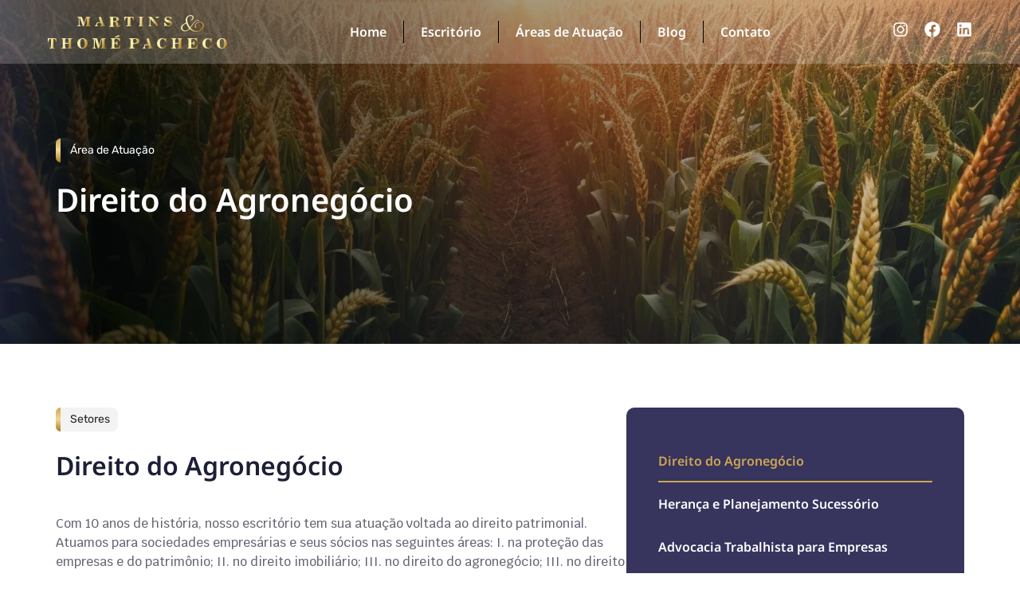

--- FILE ---
content_type: text/html; charset=UTF-8
request_url: https://martinspacheco.adv.br/pagina-direito-do-agronegocio
body_size: 33515
content:
<!doctype html>
<html lang="pt-BR" prefix="og: https://ogp.me/ns#">
<head><meta charset="UTF-8"><script>if(navigator.userAgent.match(/MSIE|Internet Explorer/i)||navigator.userAgent.match(/Trident\/7\..*?rv:11/i)){var href=document.location.href;if(!href.match(/[?&]nowprocket/)){if(href.indexOf("?")==-1){if(href.indexOf("#")==-1){document.location.href=href+"?nowprocket=1"}else{document.location.href=href.replace("#","?nowprocket=1#")}}else{if(href.indexOf("#")==-1){document.location.href=href+"&nowprocket=1"}else{document.location.href=href.replace("#","&nowprocket=1#")}}}}</script><script>class RocketLazyLoadScripts{constructor(){this.triggerEvents=["keydown","mousedown","mousemove","touchmove","touchstart","touchend","wheel"],this.userEventHandler=this._triggerListener.bind(this),this.touchStartHandler=this._onTouchStart.bind(this),this.touchMoveHandler=this._onTouchMove.bind(this),this.touchEndHandler=this._onTouchEnd.bind(this),this.clickHandler=this._onClick.bind(this),this.interceptedClicks=[],window.addEventListener("pageshow",(e=>{this.persisted=e.persisted})),window.addEventListener("DOMContentLoaded",(()=>{this._preconnect3rdParties()})),this.delayedScripts={normal:[],async:[],defer:[]},this.allJQueries=[]}_addUserInteractionListener(e){document.hidden?e._triggerListener():(this.triggerEvents.forEach((t=>window.addEventListener(t,e.userEventHandler,{passive:!0}))),window.addEventListener("touchstart",e.touchStartHandler,{passive:!0}),window.addEventListener("mousedown",e.touchStartHandler),document.addEventListener("visibilitychange",e.userEventHandler))}_removeUserInteractionListener(){this.triggerEvents.forEach((e=>window.removeEventListener(e,this.userEventHandler,{passive:!0}))),document.removeEventListener("visibilitychange",this.userEventHandler)}_onTouchStart(e){"HTML"!==e.target.tagName&&(window.addEventListener("touchend",this.touchEndHandler),window.addEventListener("mouseup",this.touchEndHandler),window.addEventListener("touchmove",this.touchMoveHandler,{passive:!0}),window.addEventListener("mousemove",this.touchMoveHandler),e.target.addEventListener("click",this.clickHandler),this._renameDOMAttribute(e.target,"onclick","rocket-onclick"))}_onTouchMove(e){window.removeEventListener("touchend",this.touchEndHandler),window.removeEventListener("mouseup",this.touchEndHandler),window.removeEventListener("touchmove",this.touchMoveHandler,{passive:!0}),window.removeEventListener("mousemove",this.touchMoveHandler),e.target.removeEventListener("click",this.clickHandler),this._renameDOMAttribute(e.target,"rocket-onclick","onclick")}_onTouchEnd(e){window.removeEventListener("touchend",this.touchEndHandler),window.removeEventListener("mouseup",this.touchEndHandler),window.removeEventListener("touchmove",this.touchMoveHandler,{passive:!0}),window.removeEventListener("mousemove",this.touchMoveHandler)}_onClick(e){e.target.removeEventListener("click",this.clickHandler),this._renameDOMAttribute(e.target,"rocket-onclick","onclick"),this.interceptedClicks.push(e),e.preventDefault(),e.stopPropagation(),e.stopImmediatePropagation()}_replayClicks(){window.removeEventListener("touchstart",this.touchStartHandler,{passive:!0}),window.removeEventListener("mousedown",this.touchStartHandler),this.interceptedClicks.forEach((e=>{e.target.dispatchEvent(new MouseEvent("click",{view:e.view,bubbles:!0,cancelable:!0}))}))}_renameDOMAttribute(e,t,n){e.hasAttribute&&e.hasAttribute(t)&&(event.target.setAttribute(n,event.target.getAttribute(t)),event.target.removeAttribute(t))}_triggerListener(){this._removeUserInteractionListener(this),"loading"===document.readyState?document.addEventListener("DOMContentLoaded",this._loadEverythingNow.bind(this)):this._loadEverythingNow()}_preconnect3rdParties(){let e=[];document.querySelectorAll("script[type=rocketlazyloadscript]").forEach((t=>{if(t.hasAttribute("src")){const n=new URL(t.src).origin;n!==location.origin&&e.push({src:n,crossOrigin:t.crossOrigin||"module"===t.getAttribute("data-rocket-type")})}})),e=[...new Map(e.map((e=>[JSON.stringify(e),e]))).values()],this._batchInjectResourceHints(e,"preconnect")}async _loadEverythingNow(){this.lastBreath=Date.now(),this._delayEventListeners(),this._delayJQueryReady(this),this._handleDocumentWrite(),this._registerAllDelayedScripts(),this._preloadAllScripts(),await this._loadScriptsFromList(this.delayedScripts.normal),await this._loadScriptsFromList(this.delayedScripts.defer),await this._loadScriptsFromList(this.delayedScripts.async);try{await this._triggerDOMContentLoaded(),await this._triggerWindowLoad()}catch(e){}window.dispatchEvent(new Event("rocket-allScriptsLoaded")),this._replayClicks()}_registerAllDelayedScripts(){document.querySelectorAll("script[type=rocketlazyloadscript]").forEach((e=>{e.hasAttribute("src")?e.hasAttribute("async")&&!1!==e.async?this.delayedScripts.async.push(e):e.hasAttribute("defer")&&!1!==e.defer||"module"===e.getAttribute("data-rocket-type")?this.delayedScripts.defer.push(e):this.delayedScripts.normal.push(e):this.delayedScripts.normal.push(e)}))}async _transformScript(e){return await this._littleBreath(),new Promise((t=>{const n=document.createElement("script");[...e.attributes].forEach((e=>{let t=e.nodeName;"type"!==t&&("data-rocket-type"===t&&(t="type"),n.setAttribute(t,e.nodeValue))})),e.hasAttribute("src")?(n.addEventListener("load",t),n.addEventListener("error",t)):(n.text=e.text,t());try{e.parentNode.replaceChild(n,e)}catch(e){t()}}))}async _loadScriptsFromList(e){const t=e.shift();return t?(await this._transformScript(t),this._loadScriptsFromList(e)):Promise.resolve()}_preloadAllScripts(){this._batchInjectResourceHints([...this.delayedScripts.normal,...this.delayedScripts.defer,...this.delayedScripts.async],"preload")}_batchInjectResourceHints(e,t){var n=document.createDocumentFragment();e.forEach((e=>{if(e.src){const i=document.createElement("link");i.href=e.src,i.rel=t,"preconnect"!==t&&(i.as="script"),e.getAttribute&&"module"===e.getAttribute("data-rocket-type")&&(i.crossOrigin=!0),e.crossOrigin&&(i.crossOrigin=e.crossOrigin),n.appendChild(i)}})),document.head.appendChild(n)}_delayEventListeners(){let e={};function t(t,n){!function(t){function n(n){return e[t].eventsToRewrite.indexOf(n)>=0?"rocket-"+n:n}e[t]||(e[t]={originalFunctions:{add:t.addEventListener,remove:t.removeEventListener},eventsToRewrite:[]},t.addEventListener=function(){arguments[0]=n(arguments[0]),e[t].originalFunctions.add.apply(t,arguments)},t.removeEventListener=function(){arguments[0]=n(arguments[0]),e[t].originalFunctions.remove.apply(t,arguments)})}(t),e[t].eventsToRewrite.push(n)}function n(e,t){let n=e[t];Object.defineProperty(e,t,{get:()=>n||function(){},set(i){e["rocket"+t]=n=i}})}t(document,"DOMContentLoaded"),t(window,"DOMContentLoaded"),t(window,"load"),t(window,"pageshow"),t(document,"readystatechange"),n(document,"onreadystatechange"),n(window,"onload"),n(window,"onpageshow")}_delayJQueryReady(e){let t=window.jQuery;Object.defineProperty(window,"jQuery",{get:()=>t,set(n){if(n&&n.fn&&!e.allJQueries.includes(n)){n.fn.ready=n.fn.init.prototype.ready=function(t){e.domReadyFired?t.bind(document)(n):document.addEventListener("rocket-DOMContentLoaded",(()=>t.bind(document)(n)))};const t=n.fn.on;n.fn.on=n.fn.init.prototype.on=function(){if(this[0]===window){function e(e){return e.split(" ").map((e=>"load"===e||0===e.indexOf("load.")?"rocket-jquery-load":e)).join(" ")}"string"==typeof arguments[0]||arguments[0]instanceof String?arguments[0]=e(arguments[0]):"object"==typeof arguments[0]&&Object.keys(arguments[0]).forEach((t=>{delete Object.assign(arguments[0],{[e(t)]:arguments[0][t]})[t]}))}return t.apply(this,arguments),this},e.allJQueries.push(n)}t=n}})}async _triggerDOMContentLoaded(){this.domReadyFired=!0,await this._littleBreath(),document.dispatchEvent(new Event("rocket-DOMContentLoaded")),await this._littleBreath(),window.dispatchEvent(new Event("rocket-DOMContentLoaded")),await this._littleBreath(),document.dispatchEvent(new Event("rocket-readystatechange")),await this._littleBreath(),document.rocketonreadystatechange&&document.rocketonreadystatechange()}async _triggerWindowLoad(){await this._littleBreath(),window.dispatchEvent(new Event("rocket-load")),await this._littleBreath(),window.rocketonload&&window.rocketonload(),await this._littleBreath(),this.allJQueries.forEach((e=>e(window).trigger("rocket-jquery-load"))),await this._littleBreath();const e=new Event("rocket-pageshow");e.persisted=this.persisted,window.dispatchEvent(e),await this._littleBreath(),window.rocketonpageshow&&window.rocketonpageshow({persisted:this.persisted})}_handleDocumentWrite(){const e=new Map;document.write=document.writeln=function(t){const n=document.currentScript,i=document.createRange(),r=n.parentElement;let o=e.get(n);void 0===o&&(o=n.nextSibling,e.set(n,o));const s=document.createDocumentFragment();i.setStart(s,0),s.appendChild(i.createContextualFragment(t)),r.insertBefore(s,o)}}async _littleBreath(){Date.now()-this.lastBreath>45&&(await this._requestAnimFrame(),this.lastBreath=Date.now())}async _requestAnimFrame(){return document.hidden?new Promise((e=>setTimeout(e))):new Promise((e=>requestAnimationFrame(e)))}static run(){const e=new RocketLazyLoadScripts;e._addUserInteractionListener(e)}}RocketLazyLoadScripts.run();</script>
	
	<meta name="viewport" content="width=device-width, initial-scale=1">
	<link rel="profile" href="https://gmpg.org/xfn/11">
		<style>img:is([sizes="auto" i], [sizes^="auto," i]) { contain-intrinsic-size: 3000px 1500px }</style>
	
<!-- Otimização dos mecanismos de pesquisa pelo Rank Math PRO - https://rankmath.com/ -->
<title>Direito do Agronegócio - Martins &amp; Thomé Pacheco Advogados</title>
<meta name="description" content="Com 10 anos de história, nosso escritório tem sua atuação voltada ao direito patrimonial. Atuamos para sociedades empresárias e seus sócios nas seguintes"/>
<meta name="robots" content="index, follow, max-snippet:-1, max-video-preview:-1, max-image-preview:large"/>
<link rel="canonical" href="https://martinspacheco.adv.br/pagina-direito-do-agronegocio/" />
<meta property="og:locale" content="pt_BR" />
<meta property="og:type" content="article" />
<meta property="og:title" content="Direito do Agronegócio - Martins &amp; Thomé Pacheco Advogados" />
<meta property="og:description" content="Com 10 anos de história, nosso escritório tem sua atuação voltada ao direito patrimonial. Atuamos para sociedades empresárias e seus sócios nas seguintes" />
<meta property="og:url" content="https://martinspacheco.adv.br/pagina-direito-do-agronegocio/" />
<meta property="og:site_name" content="Martins &amp; Thomé Pacheco Advogados" />
<meta property="og:updated_time" content="2024-02-09T14:29:48-03:00" />
<meta property="og:image" content="https://martinspacheco.adv.br/wp-content/uploads/2024/02/Rectangle-10309.jpg" />
<meta property="og:image:secure_url" content="https://martinspacheco.adv.br/wp-content/uploads/2024/02/Rectangle-10309.jpg" />
<meta property="og:image:width" content="502" />
<meta property="og:image:height" content="352" />
<meta property="og:image:alt" content="Direito do Agronegócio" />
<meta property="og:image:type" content="image/jpeg" />
<meta property="article:published_time" content="2024-02-08T14:09:41-03:00" />
<meta property="article:modified_time" content="2024-02-09T14:29:48-03:00" />
<meta name="twitter:card" content="summary_large_image" />
<meta name="twitter:title" content="Direito do Agronegócio - Martins &amp; Thomé Pacheco Advogados" />
<meta name="twitter:description" content="Com 10 anos de história, nosso escritório tem sua atuação voltada ao direito patrimonial. Atuamos para sociedades empresárias e seus sócios nas seguintes" />
<meta name="twitter:image" content="https://martinspacheco.adv.br/wp-content/uploads/2024/02/Rectangle-10309.jpg" />
<meta name="twitter:label1" content="Tempo para leitura" />
<meta name="twitter:data1" content="Menos de um minuto" />
<script type="application/ld+json" class="rank-math-schema-pro">{"@context":"https://schema.org","@graph":[{"@type":["Person","Organization"],"@id":"https://martinspacheco.adv.br/#person","name":"Martins &amp; Thom\u00e9 Pacheco Advogados"},{"@type":"WebSite","@id":"https://martinspacheco.adv.br/#website","url":"https://martinspacheco.adv.br","name":"Martins &amp; Thom\u00e9 Pacheco Advogados","publisher":{"@id":"https://martinspacheco.adv.br/#person"},"inLanguage":"pt-BR"},{"@type":"ImageObject","@id":"https://martinspacheco.adv.br/wp-content/uploads/2024/02/Rectangle-10309.jpg","url":"https://martinspacheco.adv.br/wp-content/uploads/2024/02/Rectangle-10309.jpg","width":"200","height":"200","inLanguage":"pt-BR"},{"@type":"WebPage","@id":"https://martinspacheco.adv.br/pagina-direito-do-agronegocio/#webpage","url":"https://martinspacheco.adv.br/pagina-direito-do-agronegocio/","name":"Direito do Agroneg\u00f3cio - Martins &amp; Thom\u00e9 Pacheco Advogados","datePublished":"2024-02-08T14:09:41-03:00","dateModified":"2024-02-09T14:29:48-03:00","isPartOf":{"@id":"https://martinspacheco.adv.br/#website"},"primaryImageOfPage":{"@id":"https://martinspacheco.adv.br/wp-content/uploads/2024/02/Rectangle-10309.jpg"},"inLanguage":"pt-BR"},{"@type":"Person","@id":"https://martinspacheco.adv.br/author/pedro/","name":"Pedro Rafael Thom\u00e9 Pacheco","url":"https://martinspacheco.adv.br/author/pedro/","image":{"@type":"ImageObject","@id":"https://secure.gravatar.com/avatar/c18d8cc365327c07bbeb9c1379ef85a95b9e3748a4f963381de6ebb4da06fa27?s=96&amp;d=mm&amp;r=g","url":"https://secure.gravatar.com/avatar/c18d8cc365327c07bbeb9c1379ef85a95b9e3748a4f963381de6ebb4da06fa27?s=96&amp;d=mm&amp;r=g","caption":"Pedro Rafael Thom\u00e9 Pacheco","inLanguage":"pt-BR"}},{"@type":"Article","headline":"Direito do Agroneg\u00f3cio - Martins &amp; Thom\u00e9 Pacheco Advogados","datePublished":"2024-02-08T14:09:41-03:00","dateModified":"2024-02-09T14:29:48-03:00","author":{"@id":"https://martinspacheco.adv.br/author/pedro/","name":"Pedro Rafael Thom\u00e9 Pacheco"},"publisher":{"@id":"https://martinspacheco.adv.br/#person"},"description":"Com 10 anos de hist\u00f3ria, nosso escrit\u00f3rio tem sua atua\u00e7\u00e3o voltada ao direito patrimonial. Atuamos para sociedades empres\u00e1rias e seus s\u00f3cios nas seguintes","name":"Direito do Agroneg\u00f3cio - Martins &amp; Thom\u00e9 Pacheco Advogados","@id":"https://martinspacheco.adv.br/pagina-direito-do-agronegocio/#richSnippet","isPartOf":{"@id":"https://martinspacheco.adv.br/pagina-direito-do-agronegocio/#webpage"},"image":{"@id":"https://martinspacheco.adv.br/wp-content/uploads/2024/02/Rectangle-10309.jpg"},"inLanguage":"pt-BR","mainEntityOfPage":{"@id":"https://martinspacheco.adv.br/pagina-direito-do-agronegocio/#webpage"}}]}</script>
<!-- /Plugin de SEO Rank Math para WordPress -->

<link rel='dns-prefetch' href='//www.googletagmanager.com' />
<link rel='dns-prefetch' href='//fonts.googleapis.com' />
<link rel='dns-prefetch' href='//fonts.gstatic.com' />
<link rel='dns-prefetch' href='//www.google.com' />
<link rel='dns-prefetch' href='//www.google-analytics.com' />
<link rel='dns-prefetch' href='//ajax.googleapis.com' />
<link rel='dns-prefetch' href='//cdnjs.cloudflare.com' />
<link rel="alternate" type="application/rss+xml" title="Feed para Martins &amp; Thomé Pacheco Advogados &raquo;" href="https://martinspacheco.adv.br/feed/" />
<link rel="alternate" type="application/rss+xml" title="Feed de comentários para Martins &amp; Thomé Pacheco Advogados &raquo;" href="https://martinspacheco.adv.br/comments/feed/" />
<script type="rocketlazyloadscript">
window._wpemojiSettings = {"baseUrl":"https:\/\/s.w.org\/images\/core\/emoji\/16.0.1\/72x72\/","ext":".png","svgUrl":"https:\/\/s.w.org\/images\/core\/emoji\/16.0.1\/svg\/","svgExt":".svg","source":{"concatemoji":"https:\/\/martinspacheco.adv.br\/wp-includes\/js\/wp-emoji-release.min.js?ver=6.8.3"}};
/*! This file is auto-generated */
!function(s,n){var o,i,e;function c(e){try{var t={supportTests:e,timestamp:(new Date).valueOf()};sessionStorage.setItem(o,JSON.stringify(t))}catch(e){}}function p(e,t,n){e.clearRect(0,0,e.canvas.width,e.canvas.height),e.fillText(t,0,0);var t=new Uint32Array(e.getImageData(0,0,e.canvas.width,e.canvas.height).data),a=(e.clearRect(0,0,e.canvas.width,e.canvas.height),e.fillText(n,0,0),new Uint32Array(e.getImageData(0,0,e.canvas.width,e.canvas.height).data));return t.every(function(e,t){return e===a[t]})}function u(e,t){e.clearRect(0,0,e.canvas.width,e.canvas.height),e.fillText(t,0,0);for(var n=e.getImageData(16,16,1,1),a=0;a<n.data.length;a++)if(0!==n.data[a])return!1;return!0}function f(e,t,n,a){switch(t){case"flag":return n(e,"\ud83c\udff3\ufe0f\u200d\u26a7\ufe0f","\ud83c\udff3\ufe0f\u200b\u26a7\ufe0f")?!1:!n(e,"\ud83c\udde8\ud83c\uddf6","\ud83c\udde8\u200b\ud83c\uddf6")&&!n(e,"\ud83c\udff4\udb40\udc67\udb40\udc62\udb40\udc65\udb40\udc6e\udb40\udc67\udb40\udc7f","\ud83c\udff4\u200b\udb40\udc67\u200b\udb40\udc62\u200b\udb40\udc65\u200b\udb40\udc6e\u200b\udb40\udc67\u200b\udb40\udc7f");case"emoji":return!a(e,"\ud83e\udedf")}return!1}function g(e,t,n,a){var r="undefined"!=typeof WorkerGlobalScope&&self instanceof WorkerGlobalScope?new OffscreenCanvas(300,150):s.createElement("canvas"),o=r.getContext("2d",{willReadFrequently:!0}),i=(o.textBaseline="top",o.font="600 32px Arial",{});return e.forEach(function(e){i[e]=t(o,e,n,a)}),i}function t(e){var t=s.createElement("script");t.src=e,t.defer=!0,s.head.appendChild(t)}"undefined"!=typeof Promise&&(o="wpEmojiSettingsSupports",i=["flag","emoji"],n.supports={everything:!0,everythingExceptFlag:!0},e=new Promise(function(e){s.addEventListener("DOMContentLoaded",e,{once:!0})}),new Promise(function(t){var n=function(){try{var e=JSON.parse(sessionStorage.getItem(o));if("object"==typeof e&&"number"==typeof e.timestamp&&(new Date).valueOf()<e.timestamp+604800&&"object"==typeof e.supportTests)return e.supportTests}catch(e){}return null}();if(!n){if("undefined"!=typeof Worker&&"undefined"!=typeof OffscreenCanvas&&"undefined"!=typeof URL&&URL.createObjectURL&&"undefined"!=typeof Blob)try{var e="postMessage("+g.toString()+"("+[JSON.stringify(i),f.toString(),p.toString(),u.toString()].join(",")+"));",a=new Blob([e],{type:"text/javascript"}),r=new Worker(URL.createObjectURL(a),{name:"wpTestEmojiSupports"});return void(r.onmessage=function(e){c(n=e.data),r.terminate(),t(n)})}catch(e){}c(n=g(i,f,p,u))}t(n)}).then(function(e){for(var t in e)n.supports[t]=e[t],n.supports.everything=n.supports.everything&&n.supports[t],"flag"!==t&&(n.supports.everythingExceptFlag=n.supports.everythingExceptFlag&&n.supports[t]);n.supports.everythingExceptFlag=n.supports.everythingExceptFlag&&!n.supports.flag,n.DOMReady=!1,n.readyCallback=function(){n.DOMReady=!0}}).then(function(){return e}).then(function(){var e;n.supports.everything||(n.readyCallback(),(e=n.source||{}).concatemoji?t(e.concatemoji):e.wpemoji&&e.twemoji&&(t(e.twemoji),t(e.wpemoji)))}))}((window,document),window._wpemojiSettings);
</script>
<style id='wp-emoji-styles-inline-css'>

	img.wp-smiley, img.emoji {
		display: inline !important;
		border: none !important;
		box-shadow: none !important;
		height: 1em !important;
		width: 1em !important;
		margin: 0 0.07em !important;
		vertical-align: -0.1em !important;
		background: none !important;
		padding: 0 !important;
	}
</style>
<style id='classic-theme-styles-inline-css'>
/*! This file is auto-generated */
.wp-block-button__link{color:#fff;background-color:#32373c;border-radius:9999px;box-shadow:none;text-decoration:none;padding:calc(.667em + 2px) calc(1.333em + 2px);font-size:1.125em}.wp-block-file__button{background:#32373c;color:#fff;text-decoration:none}
</style>
<style id='joinchat-button-style-inline-css'>
.wp-block-joinchat-button{border:none!important;text-align:center}.wp-block-joinchat-button figure{display:table;margin:0 auto;padding:0}.wp-block-joinchat-button figcaption{font:normal normal 400 .6em/2em var(--wp--preset--font-family--system-font,sans-serif);margin:0;padding:0}.wp-block-joinchat-button .joinchat-button__qr{background-color:#fff;border:6px solid #25d366;border-radius:30px;box-sizing:content-box;display:block;height:200px;margin:auto;overflow:hidden;padding:10px;width:200px}.wp-block-joinchat-button .joinchat-button__qr canvas,.wp-block-joinchat-button .joinchat-button__qr img{display:block;margin:auto}.wp-block-joinchat-button .joinchat-button__link{align-items:center;background-color:#25d366;border:6px solid #25d366;border-radius:30px;display:inline-flex;flex-flow:row nowrap;justify-content:center;line-height:1.25em;margin:0 auto;text-decoration:none}.wp-block-joinchat-button .joinchat-button__link:before{background:transparent var(--joinchat-ico) no-repeat center;background-size:100%;content:"";display:block;height:1.5em;margin:-.75em .75em -.75em 0;width:1.5em}.wp-block-joinchat-button figure+.joinchat-button__link{margin-top:10px}@media (orientation:landscape)and (min-height:481px),(orientation:portrait)and (min-width:481px){.wp-block-joinchat-button.joinchat-button--qr-only figure+.joinchat-button__link{display:none}}@media (max-width:480px),(orientation:landscape)and (max-height:480px){.wp-block-joinchat-button figure{display:none}}

</style>
<style id='global-styles-inline-css'>
:root{--wp--preset--aspect-ratio--square: 1;--wp--preset--aspect-ratio--4-3: 4/3;--wp--preset--aspect-ratio--3-4: 3/4;--wp--preset--aspect-ratio--3-2: 3/2;--wp--preset--aspect-ratio--2-3: 2/3;--wp--preset--aspect-ratio--16-9: 16/9;--wp--preset--aspect-ratio--9-16: 9/16;--wp--preset--color--black: #000000;--wp--preset--color--cyan-bluish-gray: #abb8c3;--wp--preset--color--white: #ffffff;--wp--preset--color--pale-pink: #f78da7;--wp--preset--color--vivid-red: #cf2e2e;--wp--preset--color--luminous-vivid-orange: #ff6900;--wp--preset--color--luminous-vivid-amber: #fcb900;--wp--preset--color--light-green-cyan: #7bdcb5;--wp--preset--color--vivid-green-cyan: #00d084;--wp--preset--color--pale-cyan-blue: #8ed1fc;--wp--preset--color--vivid-cyan-blue: #0693e3;--wp--preset--color--vivid-purple: #9b51e0;--wp--preset--gradient--vivid-cyan-blue-to-vivid-purple: linear-gradient(135deg,rgba(6,147,227,1) 0%,rgb(155,81,224) 100%);--wp--preset--gradient--light-green-cyan-to-vivid-green-cyan: linear-gradient(135deg,rgb(122,220,180) 0%,rgb(0,208,130) 100%);--wp--preset--gradient--luminous-vivid-amber-to-luminous-vivid-orange: linear-gradient(135deg,rgba(252,185,0,1) 0%,rgba(255,105,0,1) 100%);--wp--preset--gradient--luminous-vivid-orange-to-vivid-red: linear-gradient(135deg,rgba(255,105,0,1) 0%,rgb(207,46,46) 100%);--wp--preset--gradient--very-light-gray-to-cyan-bluish-gray: linear-gradient(135deg,rgb(238,238,238) 0%,rgb(169,184,195) 100%);--wp--preset--gradient--cool-to-warm-spectrum: linear-gradient(135deg,rgb(74,234,220) 0%,rgb(151,120,209) 20%,rgb(207,42,186) 40%,rgb(238,44,130) 60%,rgb(251,105,98) 80%,rgb(254,248,76) 100%);--wp--preset--gradient--blush-light-purple: linear-gradient(135deg,rgb(255,206,236) 0%,rgb(152,150,240) 100%);--wp--preset--gradient--blush-bordeaux: linear-gradient(135deg,rgb(254,205,165) 0%,rgb(254,45,45) 50%,rgb(107,0,62) 100%);--wp--preset--gradient--luminous-dusk: linear-gradient(135deg,rgb(255,203,112) 0%,rgb(199,81,192) 50%,rgb(65,88,208) 100%);--wp--preset--gradient--pale-ocean: linear-gradient(135deg,rgb(255,245,203) 0%,rgb(182,227,212) 50%,rgb(51,167,181) 100%);--wp--preset--gradient--electric-grass: linear-gradient(135deg,rgb(202,248,128) 0%,rgb(113,206,126) 100%);--wp--preset--gradient--midnight: linear-gradient(135deg,rgb(2,3,129) 0%,rgb(40,116,252) 100%);--wp--preset--font-size--small: 13px;--wp--preset--font-size--medium: 20px;--wp--preset--font-size--large: 36px;--wp--preset--font-size--x-large: 42px;--wp--preset--spacing--20: 0.44rem;--wp--preset--spacing--30: 0.67rem;--wp--preset--spacing--40: 1rem;--wp--preset--spacing--50: 1.5rem;--wp--preset--spacing--60: 2.25rem;--wp--preset--spacing--70: 3.38rem;--wp--preset--spacing--80: 5.06rem;--wp--preset--shadow--natural: 6px 6px 9px rgba(0, 0, 0, 0.2);--wp--preset--shadow--deep: 12px 12px 50px rgba(0, 0, 0, 0.4);--wp--preset--shadow--sharp: 6px 6px 0px rgba(0, 0, 0, 0.2);--wp--preset--shadow--outlined: 6px 6px 0px -3px rgba(255, 255, 255, 1), 6px 6px rgba(0, 0, 0, 1);--wp--preset--shadow--crisp: 6px 6px 0px rgba(0, 0, 0, 1);}:where(.is-layout-flex){gap: 0.5em;}:where(.is-layout-grid){gap: 0.5em;}body .is-layout-flex{display: flex;}.is-layout-flex{flex-wrap: wrap;align-items: center;}.is-layout-flex > :is(*, div){margin: 0;}body .is-layout-grid{display: grid;}.is-layout-grid > :is(*, div){margin: 0;}:where(.wp-block-columns.is-layout-flex){gap: 2em;}:where(.wp-block-columns.is-layout-grid){gap: 2em;}:where(.wp-block-post-template.is-layout-flex){gap: 1.25em;}:where(.wp-block-post-template.is-layout-grid){gap: 1.25em;}.has-black-color{color: var(--wp--preset--color--black) !important;}.has-cyan-bluish-gray-color{color: var(--wp--preset--color--cyan-bluish-gray) !important;}.has-white-color{color: var(--wp--preset--color--white) !important;}.has-pale-pink-color{color: var(--wp--preset--color--pale-pink) !important;}.has-vivid-red-color{color: var(--wp--preset--color--vivid-red) !important;}.has-luminous-vivid-orange-color{color: var(--wp--preset--color--luminous-vivid-orange) !important;}.has-luminous-vivid-amber-color{color: var(--wp--preset--color--luminous-vivid-amber) !important;}.has-light-green-cyan-color{color: var(--wp--preset--color--light-green-cyan) !important;}.has-vivid-green-cyan-color{color: var(--wp--preset--color--vivid-green-cyan) !important;}.has-pale-cyan-blue-color{color: var(--wp--preset--color--pale-cyan-blue) !important;}.has-vivid-cyan-blue-color{color: var(--wp--preset--color--vivid-cyan-blue) !important;}.has-vivid-purple-color{color: var(--wp--preset--color--vivid-purple) !important;}.has-black-background-color{background-color: var(--wp--preset--color--black) !important;}.has-cyan-bluish-gray-background-color{background-color: var(--wp--preset--color--cyan-bluish-gray) !important;}.has-white-background-color{background-color: var(--wp--preset--color--white) !important;}.has-pale-pink-background-color{background-color: var(--wp--preset--color--pale-pink) !important;}.has-vivid-red-background-color{background-color: var(--wp--preset--color--vivid-red) !important;}.has-luminous-vivid-orange-background-color{background-color: var(--wp--preset--color--luminous-vivid-orange) !important;}.has-luminous-vivid-amber-background-color{background-color: var(--wp--preset--color--luminous-vivid-amber) !important;}.has-light-green-cyan-background-color{background-color: var(--wp--preset--color--light-green-cyan) !important;}.has-vivid-green-cyan-background-color{background-color: var(--wp--preset--color--vivid-green-cyan) !important;}.has-pale-cyan-blue-background-color{background-color: var(--wp--preset--color--pale-cyan-blue) !important;}.has-vivid-cyan-blue-background-color{background-color: var(--wp--preset--color--vivid-cyan-blue) !important;}.has-vivid-purple-background-color{background-color: var(--wp--preset--color--vivid-purple) !important;}.has-black-border-color{border-color: var(--wp--preset--color--black) !important;}.has-cyan-bluish-gray-border-color{border-color: var(--wp--preset--color--cyan-bluish-gray) !important;}.has-white-border-color{border-color: var(--wp--preset--color--white) !important;}.has-pale-pink-border-color{border-color: var(--wp--preset--color--pale-pink) !important;}.has-vivid-red-border-color{border-color: var(--wp--preset--color--vivid-red) !important;}.has-luminous-vivid-orange-border-color{border-color: var(--wp--preset--color--luminous-vivid-orange) !important;}.has-luminous-vivid-amber-border-color{border-color: var(--wp--preset--color--luminous-vivid-amber) !important;}.has-light-green-cyan-border-color{border-color: var(--wp--preset--color--light-green-cyan) !important;}.has-vivid-green-cyan-border-color{border-color: var(--wp--preset--color--vivid-green-cyan) !important;}.has-pale-cyan-blue-border-color{border-color: var(--wp--preset--color--pale-cyan-blue) !important;}.has-vivid-cyan-blue-border-color{border-color: var(--wp--preset--color--vivid-cyan-blue) !important;}.has-vivid-purple-border-color{border-color: var(--wp--preset--color--vivid-purple) !important;}.has-vivid-cyan-blue-to-vivid-purple-gradient-background{background: var(--wp--preset--gradient--vivid-cyan-blue-to-vivid-purple) !important;}.has-light-green-cyan-to-vivid-green-cyan-gradient-background{background: var(--wp--preset--gradient--light-green-cyan-to-vivid-green-cyan) !important;}.has-luminous-vivid-amber-to-luminous-vivid-orange-gradient-background{background: var(--wp--preset--gradient--luminous-vivid-amber-to-luminous-vivid-orange) !important;}.has-luminous-vivid-orange-to-vivid-red-gradient-background{background: var(--wp--preset--gradient--luminous-vivid-orange-to-vivid-red) !important;}.has-very-light-gray-to-cyan-bluish-gray-gradient-background{background: var(--wp--preset--gradient--very-light-gray-to-cyan-bluish-gray) !important;}.has-cool-to-warm-spectrum-gradient-background{background: var(--wp--preset--gradient--cool-to-warm-spectrum) !important;}.has-blush-light-purple-gradient-background{background: var(--wp--preset--gradient--blush-light-purple) !important;}.has-blush-bordeaux-gradient-background{background: var(--wp--preset--gradient--blush-bordeaux) !important;}.has-luminous-dusk-gradient-background{background: var(--wp--preset--gradient--luminous-dusk) !important;}.has-pale-ocean-gradient-background{background: var(--wp--preset--gradient--pale-ocean) !important;}.has-electric-grass-gradient-background{background: var(--wp--preset--gradient--electric-grass) !important;}.has-midnight-gradient-background{background: var(--wp--preset--gradient--midnight) !important;}.has-small-font-size{font-size: var(--wp--preset--font-size--small) !important;}.has-medium-font-size{font-size: var(--wp--preset--font-size--medium) !important;}.has-large-font-size{font-size: var(--wp--preset--font-size--large) !important;}.has-x-large-font-size{font-size: var(--wp--preset--font-size--x-large) !important;}
:where(.wp-block-post-template.is-layout-flex){gap: 1.25em;}:where(.wp-block-post-template.is-layout-grid){gap: 1.25em;}
:where(.wp-block-columns.is-layout-flex){gap: 2em;}:where(.wp-block-columns.is-layout-grid){gap: 2em;}
:root :where(.wp-block-pullquote){font-size: 1.5em;line-height: 1.6;}
</style>
<link rel='stylesheet' id='hello-elementor-css' href='https://martinspacheco.adv.br/wp-content/themes/hello-elementor/style.min.css?ver=3.0.1' media='all' />
<link rel='stylesheet' id='hello-elementor-theme-style-css' href='https://martinspacheco.adv.br/wp-content/themes/hello-elementor/theme.min.css?ver=3.0.1' media='all' />
<link rel='stylesheet' id='hello-elementor-header-footer-css' href='https://martinspacheco.adv.br/wp-content/themes/hello-elementor/header-footer.min.css?ver=3.0.1' media='all' />
<link rel='stylesheet' id='elementor-frontend-css' href='https://martinspacheco.adv.br/wp-content/uploads/elementor/css/custom-frontend.min.css?ver=1768889006' media='all' />
<link rel='stylesheet' id='elementor-post-6-css' href='https://martinspacheco.adv.br/wp-content/uploads/elementor/css/post-6.css?ver=1768889006' media='all' />
<link rel='stylesheet' id='widget-image-css' href='https://martinspacheco.adv.br/wp-content/plugins/elementor/assets/css/widget-image.min.css?ver=3.33.4' media='all' />
<link rel='stylesheet' id='widget-nav-menu-css' href='https://martinspacheco.adv.br/wp-content/uploads/elementor/css/custom-pro-widget-nav-menu.min.css?ver=1768889006' media='all' />
<link rel='stylesheet' id='widget-social-icons-css' href='https://martinspacheco.adv.br/wp-content/plugins/elementor/assets/css/widget-social-icons.min.css?ver=3.33.4' media='all' />
<link rel='stylesheet' id='e-apple-webkit-css' href='https://martinspacheco.adv.br/wp-content/uploads/elementor/css/custom-apple-webkit.min.css?ver=1768889006' media='all' />
<link rel='stylesheet' id='e-animation-fadeIn-css' href='https://martinspacheco.adv.br/wp-content/plugins/elementor/assets/lib/animations/styles/fadeIn.min.css?ver=3.33.4' media='all' />
<link rel='stylesheet' id='e-sticky-css' href='https://martinspacheco.adv.br/wp-content/plugins/elementor-pro/assets/css/modules/sticky.min.css?ver=3.28.4' media='all' />
<link rel='stylesheet' id='widget-heading-css' href='https://martinspacheco.adv.br/wp-content/plugins/elementor/assets/css/widget-heading.min.css?ver=3.33.4' media='all' />
<link rel='stylesheet' id='widget-icon-list-css' href='https://martinspacheco.adv.br/wp-content/uploads/elementor/css/custom-widget-icon-list.min.css?ver=1768889006' media='all' />
<link rel='stylesheet' id='widget-divider-css' href='https://martinspacheco.adv.br/wp-content/plugins/elementor/assets/css/widget-divider.min.css?ver=3.33.4' media='all' />
<link rel='stylesheet' id='e-animation-fadeInRight-css' href='https://martinspacheco.adv.br/wp-content/plugins/elementor/assets/lib/animations/styles/fadeInRight.min.css?ver=3.33.4' media='all' />
<link rel='stylesheet' id='e-animation-fadeInUp-css' href='https://martinspacheco.adv.br/wp-content/plugins/elementor/assets/lib/animations/styles/fadeInUp.min.css?ver=3.33.4' media='all' />
<link rel='stylesheet' id='e-animation-fadeInDown-css' href='https://martinspacheco.adv.br/wp-content/plugins/elementor/assets/lib/animations/styles/fadeInDown.min.css?ver=3.33.4' media='all' />
<link rel='stylesheet' id='e-popup-css' href='https://martinspacheco.adv.br/wp-content/plugins/elementor-pro/assets/css/conditionals/popup.min.css?ver=3.28.4' media='all' />
<link data-minify="1" rel='stylesheet' id='namogo-icons-css' href='https://martinspacheco.adv.br/wp-content/cache/min/1/wp-content/plugins/elementor-extras/assets/lib/nicons/css/nicons.css?ver=1768889009' media='all' />
<link rel='stylesheet' id='elementor-extras-frontend-css' href='https://martinspacheco.adv.br/wp-content/plugins/elementor-extras/assets/css/frontend.min.css?ver=2.2.42' media='all' />
<link rel='stylesheet' id='e-animation-fadeInLeft-css' href='https://martinspacheco.adv.br/wp-content/plugins/elementor/assets/lib/animations/styles/fadeInLeft.min.css?ver=3.33.4' media='all' />
<link rel='stylesheet' id='elementor-post-2834-css' href='https://martinspacheco.adv.br/wp-content/uploads/elementor/css/post-2834.css?ver=1768913085' media='all' />
<link rel='stylesheet' id='elementor-post-76-css' href='https://martinspacheco.adv.br/wp-content/uploads/elementor/css/post-76.css?ver=1768889008' media='all' />
<link rel='stylesheet' id='elementor-post-5120-css' href='https://martinspacheco.adv.br/wp-content/uploads/elementor/css/post-5120.css?ver=1768889008' media='all' />
<link rel='stylesheet' id='elementor-post-4591-css' href='https://martinspacheco.adv.br/wp-content/uploads/elementor/css/post-4591.css?ver=1768889008' media='all' />
<link rel='stylesheet' id='elementor-post-4582-css' href='https://martinspacheco.adv.br/wp-content/uploads/elementor/css/post-4582.css?ver=1768889008' media='all' />
<link rel='stylesheet' id='elementor-post-4579-css' href='https://martinspacheco.adv.br/wp-content/uploads/elementor/css/post-4579.css?ver=1768889008' media='all' />
<link rel='stylesheet' id='elementor-post-4576-css' href='https://martinspacheco.adv.br/wp-content/uploads/elementor/css/post-4576.css?ver=1768889008' media='all' />
<link rel='stylesheet' id='elementor-post-4573-css' href='https://martinspacheco.adv.br/wp-content/uploads/elementor/css/post-4573.css?ver=1768889008' media='all' />
<link rel='stylesheet' id='elementor-post-4566-css' href='https://martinspacheco.adv.br/wp-content/uploads/elementor/css/post-4566.css?ver=1768889009' media='all' />
<link rel='stylesheet' id='elementor-post-4556-css' href='https://martinspacheco.adv.br/wp-content/uploads/elementor/css/post-4556.css?ver=1768889009' media='all' />
<link data-minify="1" rel='stylesheet' id='elementor-gf-local-roboto-css' href='https://martinspacheco.adv.br/wp-content/cache/min/1/wp-content/uploads/elementor/google-fonts/css/roboto.css?ver=1768889010' media='all' />
<link data-minify="1" rel='stylesheet' id='elementor-gf-local-robotoslab-css' href='https://martinspacheco.adv.br/wp-content/cache/min/1/wp-content/uploads/elementor/google-fonts/css/robotoslab.css?ver=1768889010' media='all' />
<link data-minify="1" rel='stylesheet' id='elementor-gf-local-rubik-css' href='https://martinspacheco.adv.br/wp-content/cache/min/1/wp-content/uploads/elementor/google-fonts/css/rubik.css?ver=1768889010' media='all' />
<link data-minify="1" rel='stylesheet' id='elementor-gf-local-notosans-css' href='https://martinspacheco.adv.br/wp-content/cache/min/1/wp-content/uploads/elementor/google-fonts/css/notosans.css?ver=1768889011' media='all' />
<link data-minify="1" rel='stylesheet' id='elementor-gf-local-krub-css' href='https://martinspacheco.adv.br/wp-content/cache/min/1/wp-content/uploads/elementor/google-fonts/css/krub.css?ver=1768889011' media='all' />
<script type="rocketlazyloadscript" src="https://martinspacheco.adv.br/wp-includes/js/jquery/jquery.min.js?ver=3.7.1" id="jquery-core-js" defer></script>
<script type="rocketlazyloadscript" src="https://martinspacheco.adv.br/wp-includes/js/jquery/jquery-migrate.min.js?ver=3.4.1" id="jquery-migrate-js" defer></script>

<!-- Snippet da etiqueta do Google (gtag.js) adicionado pelo Site Kit -->
<!-- Snippet do Google Análises adicionado pelo Site Kit -->
<script type="rocketlazyloadscript" src="https://www.googletagmanager.com/gtag/js?id=GT-MBT2VBJG" id="google_gtagjs-js" async></script>
<script type="rocketlazyloadscript" id="google_gtagjs-js-after">
window.dataLayer = window.dataLayer || [];function gtag(){dataLayer.push(arguments);}
gtag("set","linker",{"domains":["martinspacheco.adv.br"]});
gtag("js", new Date());
gtag("set", "developer_id.dZTNiMT", true);
gtag("config", "GT-MBT2VBJG");
 window._googlesitekit = window._googlesitekit || {}; window._googlesitekit.throttledEvents = []; window._googlesitekit.gtagEvent = (name, data) => { var key = JSON.stringify( { name, data } ); if ( !! window._googlesitekit.throttledEvents[ key ] ) { return; } window._googlesitekit.throttledEvents[ key ] = true; setTimeout( () => { delete window._googlesitekit.throttledEvents[ key ]; }, 5 ); gtag( "event", name, { ...data, event_source: "site-kit" } ); };
</script>
<link rel="https://api.w.org/" href="https://martinspacheco.adv.br/wp-json/" /><link rel="alternate" title="JSON" type="application/json" href="https://martinspacheco.adv.br/wp-json/wp/v2/pages/2834" /><link rel="EditURI" type="application/rsd+xml" title="RSD" href="https://martinspacheco.adv.br/xmlrpc.php?rsd" />
<meta name="generator" content="WordPress 6.8.3" />
<link rel='shortlink' href='https://martinspacheco.adv.br/?p=2834' />
<link rel="alternate" title="oEmbed (JSON)" type="application/json+oembed" href="https://martinspacheco.adv.br/wp-json/oembed/1.0/embed?url=https%3A%2F%2Fmartinspacheco.adv.br%2Fpagina-direito-do-agronegocio%2F" />
<link rel="alternate" title="oEmbed (XML)" type="text/xml+oembed" href="https://martinspacheco.adv.br/wp-json/oembed/1.0/embed?url=https%3A%2F%2Fmartinspacheco.adv.br%2Fpagina-direito-do-agronegocio%2F&#038;format=xml" />
<meta name="generator" content="Site Kit by Google 1.160.1" /><!-- Google Tag Manager -->
<script type="rocketlazyloadscript">(function(w,d,s,l,i){w[l]=w[l]||[];w[l].push({'gtm.start':
new Date().getTime(),event:'gtm.js'});var f=d.getElementsByTagName(s)[0],
j=d.createElement(s),dl=l!='dataLayer'?'&l='+l:'';j.async=true;j.src=
'https://www.googletagmanager.com/gtm.js?id='+i+dl;f.parentNode.insertBefore(j,f);
})(window,document,'script','dataLayer','GTM-K6QKBM8');</script>
<!-- End Google Tag Manager --><meta name="ti-site-data" content="[base64]" /><meta name="generator" content="Elementor 3.33.4; features: e_font_icon_svg, additional_custom_breakpoints; settings: css_print_method-external, google_font-enabled, font_display-swap">
<!-- Google Tag Manager -->
<script type="rocketlazyloadscript">(function(w,d,s,l,i){w[l]=w[l]||[];w[l].push({'gtm.start':
new Date().getTime(),event:'gtm.js'});var f=d.getElementsByTagName(s)[0],
j=d.createElement(s),dl=l!='dataLayer'?'&l='+l:'';j.async=true;j.src=
'https://www.googletagmanager.com/gtm.js?id='+i+dl;f.parentNode.insertBefore(j,f);
})(window,document,'script','dataLayer','GTM-MML8H3K3');</script>
<!-- End Google Tag Manager -->


<!-- Google tag (gtag.js) -->
<script type="rocketlazyloadscript" async src="https://www.googletagmanager.com/gtag/js?id=AW-16469883965"></script>
<script type="rocketlazyloadscript">
  window.dataLayer = window.dataLayer || [];
  function gtag(){dataLayer.push(arguments);}
  gtag('js', new Date());

  gtag('config', 'AW-16469883965');
</script>
			<style>
				.e-con.e-parent:nth-of-type(n+4):not(.e-lazyloaded):not(.e-no-lazyload),
				.e-con.e-parent:nth-of-type(n+4):not(.e-lazyloaded):not(.e-no-lazyload) * {
					background-image: none !important;
				}
				@media screen and (max-height: 1024px) {
					.e-con.e-parent:nth-of-type(n+3):not(.e-lazyloaded):not(.e-no-lazyload),
					.e-con.e-parent:nth-of-type(n+3):not(.e-lazyloaded):not(.e-no-lazyload) * {
						background-image: none !important;
					}
				}
				@media screen and (max-height: 640px) {
					.e-con.e-parent:nth-of-type(n+2):not(.e-lazyloaded):not(.e-no-lazyload),
					.e-con.e-parent:nth-of-type(n+2):not(.e-lazyloaded):not(.e-no-lazyload) * {
						background-image: none !important;
					}
				}
			</style>
			<style id="uagb-style-frontend-2834">.uag-blocks-common-selector{z-index:var(--z-index-desktop) !important}@media (max-width: 976px){.uag-blocks-common-selector{z-index:var(--z-index-tablet) !important}}@media (max-width: 767px){.uag-blocks-common-selector{z-index:var(--z-index-mobile) !important}}
</style><link rel="icon" href="https://martinspacheco.adv.br/wp-content/uploads/2024/02/favicon-2.png" sizes="32x32" />
<link rel="icon" href="https://martinspacheco.adv.br/wp-content/uploads/2024/02/favicon-2.png" sizes="192x192" />
<link rel="apple-touch-icon" href="https://martinspacheco.adv.br/wp-content/uploads/2024/02/favicon-2.png" />
<meta name="msapplication-TileImage" content="https://martinspacheco.adv.br/wp-content/uploads/2024/02/favicon-2.png" />
		<style id="wp-custom-css">
			html, body {
  overflow-x: hidden;
}

img, iframe {
  max-width: 100%;
  height: auto;
}

* {
  box-sizing: border-box;
}
		</style>
		<noscript><style id="rocket-lazyload-nojs-css">.rll-youtube-player, [data-lazy-src]{display:none !important;}</style></noscript></head>
<body data-rsssl=1 class="wp-singular page-template page-template-elementor_header_footer page page-id-2834 wp-theme-hello-elementor elementor-default elementor-template-full-width elementor-kit-6 elementor-page elementor-page-2834">

<!-- Google Tag Manager (noscript) -->
<noscript><iframe src="https://www.googletagmanager.com/ns.html?id=GTM-K6QKBM8"
height="0" width="0" style="display:none;visibility:hidden"></iframe></noscript>
<!-- End Google Tag Manager (noscript) --><!-- Google Tag Manager (noscript) -->
<noscript><iframe src="https://www.googletagmanager.com/ns.html?id=GTM-MML8H3K3";
height="0" width="0" style="display:none;visibility:hidden"></iframe></noscript>
<!-- End Google Tag Manager (noscript) -->


<a class="skip-link screen-reader-text" href="#content">Ir para o conteúdo</a>

		<div data-elementor-type="header" data-elementor-id="76" class="elementor elementor-76 elementor-location-header" data-elementor-post-type="elementor_library">
			<div class="elementor-element elementor-element-7276211 e-con-full elementor-hidden-desktop elementor-hidden-laptop elementor-hidden-tablet elementor-hidden-mobile e-flex elementor-invisible e-con e-parent" data-id="7276211" data-element_type="container" data-settings="{&quot;background_background&quot;:&quot;classic&quot;,&quot;animation&quot;:&quot;fadeIn&quot;,&quot;animation_delay&quot;:200,&quot;sticky&quot;:&quot;top&quot;,&quot;sticky_on&quot;:[&quot;desktop&quot;,&quot;laptop&quot;,&quot;tablet&quot;,&quot;mobile&quot;],&quot;sticky_offset&quot;:0,&quot;sticky_effects_offset&quot;:0,&quot;sticky_anchor_link_offset&quot;:0}">
		<div class="elementor-element elementor-element-54067c1 e-con-full e-flex e-con e-child" data-id="54067c1" data-element_type="container">
				<div class="elementor-element elementor-element-feec578 elementor-widget elementor-widget-image" data-id="feec578" data-element_type="widget" data-widget_type="image.default">
				<div class="elementor-widget-container">
																<a href="https://martinspacheco.adv.br/">
							<img width="225" height="42" src="data:image/svg+xml,%3Csvg%20xmlns='http://www.w3.org/2000/svg'%20viewBox='0%200%20225%2042'%3E%3C/svg%3E" class="attachment-large size-large wp-image-721" alt="" data-lazy-src="https://martinspacheco.adv.br/wp-content/uploads/2024/01/Vector.svg" /><noscript><img width="225" height="42" src="https://martinspacheco.adv.br/wp-content/uploads/2024/01/Vector.svg" class="attachment-large size-large wp-image-721" alt="" /></noscript>								</a>
															</div>
				</div>
				<div class="elementor-element elementor-element-51f5d2a elementor-nav-menu--stretch elementor-nav-menu__text-align-center elementor-nav-menu--dropdown-tablet elementor-nav-menu--toggle elementor-nav-menu--burger elementor-widget elementor-widget-nav-menu" data-id="51f5d2a" data-element_type="widget" data-settings="{&quot;full_width&quot;:&quot;stretch&quot;,&quot;layout&quot;:&quot;horizontal&quot;,&quot;submenu_icon&quot;:{&quot;value&quot;:&quot;&lt;svg class=\&quot;e-font-icon-svg e-fas-caret-down\&quot; viewBox=\&quot;0 0 320 512\&quot; xmlns=\&quot;http:\/\/www.w3.org\/2000\/svg\&quot;&gt;&lt;path d=\&quot;M31.3 192h257.3c17.8 0 26.7 21.5 14.1 34.1L174.1 354.8c-7.8 7.8-20.5 7.8-28.3 0L17.2 226.1C4.6 213.5 13.5 192 31.3 192z\&quot;&gt;&lt;\/path&gt;&lt;\/svg&gt;&quot;,&quot;library&quot;:&quot;fa-solid&quot;},&quot;toggle&quot;:&quot;burger&quot;}" data-widget_type="nav-menu.default">
				<div class="elementor-widget-container">
								<nav aria-label="Menu" class="elementor-nav-menu--main elementor-nav-menu__container elementor-nav-menu--layout-horizontal e--pointer-underline e--animation-fade">
				<ul id="menu-1-51f5d2a" class="elementor-nav-menu"><li class="menu-item menu-item-type-custom menu-item-object-custom menu-item-85"><a href="/" class="elementor-item">Home</a></li>
<li class="menu-item menu-item-type-custom menu-item-object-custom menu-item-86"><a href="/escritorio" class="elementor-item">Escritório</a></li>
<li class="menu-item menu-item-type-custom menu-item-object-custom menu-item-87"><a href="/areas-de-atuacao" class="elementor-item">Áreas de Atuação</a></li>
<li class="menu-item menu-item-type-custom menu-item-object-custom menu-item-88"><a href="/blog" class="elementor-item">Blog</a></li>
<li class="menu-item menu-item-type-custom menu-item-object-custom menu-item-89"><a href="/contato" class="elementor-item">Contato</a></li>
</ul>			</nav>
					<div class="elementor-menu-toggle" role="button" tabindex="0" aria-label="Menu Toggle" aria-expanded="false">
			<svg aria-hidden="true" role="presentation" class="elementor-menu-toggle__icon--open e-font-icon-svg e-fas-bars" viewBox="0 0 448 512" xmlns="http://www.w3.org/2000/svg"><path d="M16 132h416c8.837 0 16-7.163 16-16V76c0-8.837-7.163-16-16-16H16C7.163 60 0 67.163 0 76v40c0 8.837 7.163 16 16 16zm0 160h416c8.837 0 16-7.163 16-16v-40c0-8.837-7.163-16-16-16H16c-8.837 0-16 7.163-16 16v40c0 8.837 7.163 16 16 16zm0 160h416c8.837 0 16-7.163 16-16v-40c0-8.837-7.163-16-16-16H16c-8.837 0-16 7.163-16 16v40c0 8.837 7.163 16 16 16z"></path></svg><svg aria-hidden="true" role="presentation" class="elementor-menu-toggle__icon--close e-font-icon-svg e-fas-minus" viewBox="0 0 448 512" xmlns="http://www.w3.org/2000/svg"><path d="M416 208H32c-17.67 0-32 14.33-32 32v32c0 17.67 14.33 32 32 32h384c17.67 0 32-14.33 32-32v-32c0-17.67-14.33-32-32-32z"></path></svg>		</div>
					<nav class="elementor-nav-menu--dropdown elementor-nav-menu__container" aria-hidden="true">
				<ul id="menu-2-51f5d2a" class="elementor-nav-menu"><li class="menu-item menu-item-type-custom menu-item-object-custom menu-item-85"><a href="/" class="elementor-item" tabindex="-1">Home</a></li>
<li class="menu-item menu-item-type-custom menu-item-object-custom menu-item-86"><a href="/escritorio" class="elementor-item" tabindex="-1">Escritório</a></li>
<li class="menu-item menu-item-type-custom menu-item-object-custom menu-item-87"><a href="/areas-de-atuacao" class="elementor-item" tabindex="-1">Áreas de Atuação</a></li>
<li class="menu-item menu-item-type-custom menu-item-object-custom menu-item-88"><a href="/blog" class="elementor-item" tabindex="-1">Blog</a></li>
<li class="menu-item menu-item-type-custom menu-item-object-custom menu-item-89"><a href="/contato" class="elementor-item" tabindex="-1">Contato</a></li>
</ul>			</nav>
						</div>
				</div>
				</div>
				<div class="elementor-element elementor-element-7b20412 socials elementor-hidden-tablet elementor-hidden-mobile elementor-shape-rounded elementor-grid-0 e-grid-align-center elementor-widget elementor-widget-social-icons" data-id="7b20412" data-element_type="widget" data-widget_type="social-icons.default">
				<div class="elementor-widget-container">
							<div class="elementor-social-icons-wrapper elementor-grid" role="list">
							<span class="elementor-grid-item" role="listitem">
					<a class="elementor-icon elementor-social-icon elementor-social-icon-instagram elementor-repeater-item-e290a69" href="https://www.instagram.com/martinspachecoadv/" target="_blank">
						<span class="elementor-screen-only">Instagram</span>
						<svg aria-hidden="true" class="e-font-icon-svg e-fab-instagram" viewBox="0 0 448 512" xmlns="http://www.w3.org/2000/svg"><path d="M224.1 141c-63.6 0-114.9 51.3-114.9 114.9s51.3 114.9 114.9 114.9S339 319.5 339 255.9 287.7 141 224.1 141zm0 189.6c-41.1 0-74.7-33.5-74.7-74.7s33.5-74.7 74.7-74.7 74.7 33.5 74.7 74.7-33.6 74.7-74.7 74.7zm146.4-194.3c0 14.9-12 26.8-26.8 26.8-14.9 0-26.8-12-26.8-26.8s12-26.8 26.8-26.8 26.8 12 26.8 26.8zm76.1 27.2c-1.7-35.9-9.9-67.7-36.2-93.9-26.2-26.2-58-34.4-93.9-36.2-37-2.1-147.9-2.1-184.9 0-35.8 1.7-67.6 9.9-93.9 36.1s-34.4 58-36.2 93.9c-2.1 37-2.1 147.9 0 184.9 1.7 35.9 9.9 67.7 36.2 93.9s58 34.4 93.9 36.2c37 2.1 147.9 2.1 184.9 0 35.9-1.7 67.7-9.9 93.9-36.2 26.2-26.2 34.4-58 36.2-93.9 2.1-37 2.1-147.8 0-184.8zM398.8 388c-7.8 19.6-22.9 34.7-42.6 42.6-29.5 11.7-99.5 9-132.1 9s-102.7 2.6-132.1-9c-19.6-7.8-34.7-22.9-42.6-42.6-11.7-29.5-9-99.5-9-132.1s-2.6-102.7 9-132.1c7.8-19.6 22.9-34.7 42.6-42.6 29.5-11.7 99.5-9 132.1-9s102.7-2.6 132.1 9c19.6 7.8 34.7 22.9 42.6 42.6 11.7 29.5 9 99.5 9 132.1s2.7 102.7-9 132.1z"></path></svg>					</a>
				</span>
							<span class="elementor-grid-item" role="listitem">
					<a class="elementor-icon elementor-social-icon elementor-social-icon-facebook elementor-repeater-item-abc4a0b" href="https://www.facebook.com/martinspachecoadv/?locale=pt_BR" target="_blank">
						<span class="elementor-screen-only">Facebook</span>
						<svg aria-hidden="true" class="e-font-icon-svg e-fab-facebook" viewBox="0 0 512 512" xmlns="http://www.w3.org/2000/svg"><path d="M504 256C504 119 393 8 256 8S8 119 8 256c0 123.78 90.69 226.38 209.25 245V327.69h-63V256h63v-54.64c0-62.15 37-96.48 93.67-96.48 27.14 0 55.52 4.84 55.52 4.84v61h-31.28c-30.8 0-40.41 19.12-40.41 38.73V256h68.78l-11 71.69h-57.78V501C413.31 482.38 504 379.78 504 256z"></path></svg>					</a>
				</span>
							<span class="elementor-grid-item" role="listitem">
					<a class="elementor-icon elementor-social-icon elementor-social-icon-linkedin elementor-repeater-item-509fea4" href="https://www.linkedin.com/company/martins-thom%C3%A9-pacheco-advocacia/about/" target="_blank">
						<span class="elementor-screen-only">Linkedin</span>
						<svg aria-hidden="true" class="e-font-icon-svg e-fab-linkedin" viewBox="0 0 448 512" xmlns="http://www.w3.org/2000/svg"><path d="M416 32H31.9C14.3 32 0 46.5 0 64.3v383.4C0 465.5 14.3 480 31.9 480H416c17.6 0 32-14.5 32-32.3V64.3c0-17.8-14.4-32.3-32-32.3zM135.4 416H69V202.2h66.5V416zm-33.2-243c-21.3 0-38.5-17.3-38.5-38.5S80.9 96 102.2 96c21.2 0 38.5 17.3 38.5 38.5 0 21.3-17.2 38.5-38.5 38.5zm282.1 243h-66.4V312c0-24.8-.5-56.7-34.5-56.7-34.6 0-39.9 27-39.9 54.9V416h-66.4V202.2h63.7v29.2h.9c8.9-16.8 30.6-34.5 62.9-34.5 67.2 0 79.7 44.3 79.7 101.9V416z"></path></svg>					</a>
				</span>
					</div>
						</div>
				</div>
				</div>
		<div class="elementor-element elementor-element-0732f91 header-sticky e-flex e-con-boxed elementor-invisible e-con e-parent" data-id="0732f91" data-element_type="container" data-settings="{&quot;background_background&quot;:&quot;classic&quot;,&quot;animation&quot;:&quot;fadeIn&quot;,&quot;animation_delay&quot;:200,&quot;sticky&quot;:&quot;top&quot;,&quot;sticky_on&quot;:[&quot;desktop&quot;,&quot;laptop&quot;,&quot;tablet&quot;,&quot;mobile&quot;],&quot;sticky_offset&quot;:0,&quot;sticky_effects_offset&quot;:0,&quot;sticky_anchor_link_offset&quot;:0}">
					<div class="e-con-inner">
				<div class="elementor-element elementor-element-0f9cf5e elementor-widget elementor-widget-image" data-id="0f9cf5e" data-element_type="widget" data-widget_type="image.default">
				<div class="elementor-widget-container">
																<a href="https://martinspacheco.adv.br/">
							<img width="225" height="42" src="data:image/svg+xml,%3Csvg%20xmlns='http://www.w3.org/2000/svg'%20viewBox='0%200%20225%2042'%3E%3C/svg%3E" class="attachment-large size-large wp-image-721" alt="" data-lazy-src="https://martinspacheco.adv.br/wp-content/uploads/2024/01/Vector.svg" /><noscript><img width="225" height="42" src="https://martinspacheco.adv.br/wp-content/uploads/2024/01/Vector.svg" class="attachment-large size-large wp-image-721" alt="" /></noscript>								</a>
															</div>
				</div>
				<div class="elementor-element elementor-element-e55e0e2 elementor-nav-menu--stretch elementor-nav-menu__text-align-center elementor-nav-menu--dropdown-tablet elementor-nav-menu--toggle elementor-nav-menu--burger elementor-widget elementor-widget-nav-menu" data-id="e55e0e2" data-element_type="widget" data-settings="{&quot;full_width&quot;:&quot;stretch&quot;,&quot;layout&quot;:&quot;horizontal&quot;,&quot;submenu_icon&quot;:{&quot;value&quot;:&quot;&lt;svg class=\&quot;e-font-icon-svg e-fas-caret-down\&quot; viewBox=\&quot;0 0 320 512\&quot; xmlns=\&quot;http:\/\/www.w3.org\/2000\/svg\&quot;&gt;&lt;path d=\&quot;M31.3 192h257.3c17.8 0 26.7 21.5 14.1 34.1L174.1 354.8c-7.8 7.8-20.5 7.8-28.3 0L17.2 226.1C4.6 213.5 13.5 192 31.3 192z\&quot;&gt;&lt;\/path&gt;&lt;\/svg&gt;&quot;,&quot;library&quot;:&quot;fa-solid&quot;},&quot;toggle&quot;:&quot;burger&quot;}" data-widget_type="nav-menu.default">
				<div class="elementor-widget-container">
								<nav aria-label="Menu" class="elementor-nav-menu--main elementor-nav-menu__container elementor-nav-menu--layout-horizontal e--pointer-underline e--animation-fade">
				<ul id="menu-1-e55e0e2" class="elementor-nav-menu"><li class="menu-item menu-item-type-custom menu-item-object-custom menu-item-85"><a href="/" class="elementor-item">Home</a></li>
<li class="menu-item menu-item-type-custom menu-item-object-custom menu-item-86"><a href="/escritorio" class="elementor-item">Escritório</a></li>
<li class="menu-item menu-item-type-custom menu-item-object-custom menu-item-87"><a href="/areas-de-atuacao" class="elementor-item">Áreas de Atuação</a></li>
<li class="menu-item menu-item-type-custom menu-item-object-custom menu-item-88"><a href="/blog" class="elementor-item">Blog</a></li>
<li class="menu-item menu-item-type-custom menu-item-object-custom menu-item-89"><a href="/contato" class="elementor-item">Contato</a></li>
</ul>			</nav>
					<div class="elementor-menu-toggle" role="button" tabindex="0" aria-label="Menu Toggle" aria-expanded="false">
			<svg aria-hidden="true" role="presentation" class="elementor-menu-toggle__icon--open e-font-icon-svg e-fas-bars" viewBox="0 0 448 512" xmlns="http://www.w3.org/2000/svg"><path d="M16 132h416c8.837 0 16-7.163 16-16V76c0-8.837-7.163-16-16-16H16C7.163 60 0 67.163 0 76v40c0 8.837 7.163 16 16 16zm0 160h416c8.837 0 16-7.163 16-16v-40c0-8.837-7.163-16-16-16H16c-8.837 0-16 7.163-16 16v40c0 8.837 7.163 16 16 16zm0 160h416c8.837 0 16-7.163 16-16v-40c0-8.837-7.163-16-16-16H16c-8.837 0-16 7.163-16 16v40c0 8.837 7.163 16 16 16z"></path></svg><svg aria-hidden="true" role="presentation" class="elementor-menu-toggle__icon--close e-font-icon-svg e-fas-minus" viewBox="0 0 448 512" xmlns="http://www.w3.org/2000/svg"><path d="M416 208H32c-17.67 0-32 14.33-32 32v32c0 17.67 14.33 32 32 32h384c17.67 0 32-14.33 32-32v-32c0-17.67-14.33-32-32-32z"></path></svg>		</div>
					<nav class="elementor-nav-menu--dropdown elementor-nav-menu__container" aria-hidden="true">
				<ul id="menu-2-e55e0e2" class="elementor-nav-menu"><li class="menu-item menu-item-type-custom menu-item-object-custom menu-item-85"><a href="/" class="elementor-item" tabindex="-1">Home</a></li>
<li class="menu-item menu-item-type-custom menu-item-object-custom menu-item-86"><a href="/escritorio" class="elementor-item" tabindex="-1">Escritório</a></li>
<li class="menu-item menu-item-type-custom menu-item-object-custom menu-item-87"><a href="/areas-de-atuacao" class="elementor-item" tabindex="-1">Áreas de Atuação</a></li>
<li class="menu-item menu-item-type-custom menu-item-object-custom menu-item-88"><a href="/blog" class="elementor-item" tabindex="-1">Blog</a></li>
<li class="menu-item menu-item-type-custom menu-item-object-custom menu-item-89"><a href="/contato" class="elementor-item" tabindex="-1">Contato</a></li>
</ul>			</nav>
						</div>
				</div>
				<div class="elementor-element elementor-element-76a45b3 socials elementor-hidden-tablet elementor-hidden-mobile elementor-shape-rounded elementor-grid-0 e-grid-align-center elementor-widget elementor-widget-social-icons" data-id="76a45b3" data-element_type="widget" data-widget_type="social-icons.default">
				<div class="elementor-widget-container">
							<div class="elementor-social-icons-wrapper elementor-grid" role="list">
							<span class="elementor-grid-item" role="listitem">
					<a class="elementor-icon elementor-social-icon elementor-social-icon-instagram elementor-repeater-item-e290a69" href="https://www.instagram.com/martinspachecoadv/" target="_blank">
						<span class="elementor-screen-only">Instagram</span>
						<svg aria-hidden="true" class="e-font-icon-svg e-fab-instagram" viewBox="0 0 448 512" xmlns="http://www.w3.org/2000/svg"><path d="M224.1 141c-63.6 0-114.9 51.3-114.9 114.9s51.3 114.9 114.9 114.9S339 319.5 339 255.9 287.7 141 224.1 141zm0 189.6c-41.1 0-74.7-33.5-74.7-74.7s33.5-74.7 74.7-74.7 74.7 33.5 74.7 74.7-33.6 74.7-74.7 74.7zm146.4-194.3c0 14.9-12 26.8-26.8 26.8-14.9 0-26.8-12-26.8-26.8s12-26.8 26.8-26.8 26.8 12 26.8 26.8zm76.1 27.2c-1.7-35.9-9.9-67.7-36.2-93.9-26.2-26.2-58-34.4-93.9-36.2-37-2.1-147.9-2.1-184.9 0-35.8 1.7-67.6 9.9-93.9 36.1s-34.4 58-36.2 93.9c-2.1 37-2.1 147.9 0 184.9 1.7 35.9 9.9 67.7 36.2 93.9s58 34.4 93.9 36.2c37 2.1 147.9 2.1 184.9 0 35.9-1.7 67.7-9.9 93.9-36.2 26.2-26.2 34.4-58 36.2-93.9 2.1-37 2.1-147.8 0-184.8zM398.8 388c-7.8 19.6-22.9 34.7-42.6 42.6-29.5 11.7-99.5 9-132.1 9s-102.7 2.6-132.1-9c-19.6-7.8-34.7-22.9-42.6-42.6-11.7-29.5-9-99.5-9-132.1s-2.6-102.7 9-132.1c7.8-19.6 22.9-34.7 42.6-42.6 29.5-11.7 99.5-9 132.1-9s102.7-2.6 132.1 9c19.6 7.8 34.7 22.9 42.6 42.6 11.7 29.5 9 99.5 9 132.1s2.7 102.7-9 132.1z"></path></svg>					</a>
				</span>
							<span class="elementor-grid-item" role="listitem">
					<a class="elementor-icon elementor-social-icon elementor-social-icon-facebook elementor-repeater-item-abc4a0b" href="https://www.facebook.com/martinspachecoadv/?locale=pt_BR" target="_blank">
						<span class="elementor-screen-only">Facebook</span>
						<svg aria-hidden="true" class="e-font-icon-svg e-fab-facebook" viewBox="0 0 512 512" xmlns="http://www.w3.org/2000/svg"><path d="M504 256C504 119 393 8 256 8S8 119 8 256c0 123.78 90.69 226.38 209.25 245V327.69h-63V256h63v-54.64c0-62.15 37-96.48 93.67-96.48 27.14 0 55.52 4.84 55.52 4.84v61h-31.28c-30.8 0-40.41 19.12-40.41 38.73V256h68.78l-11 71.69h-57.78V501C413.31 482.38 504 379.78 504 256z"></path></svg>					</a>
				</span>
							<span class="elementor-grid-item" role="listitem">
					<a class="elementor-icon elementor-social-icon elementor-social-icon-linkedin elementor-repeater-item-509fea4" href="https://www.linkedin.com/company/martins-thom%C3%A9-pacheco-advocacia/about/" target="_blank">
						<span class="elementor-screen-only">Linkedin</span>
						<svg aria-hidden="true" class="e-font-icon-svg e-fab-linkedin" viewBox="0 0 448 512" xmlns="http://www.w3.org/2000/svg"><path d="M416 32H31.9C14.3 32 0 46.5 0 64.3v383.4C0 465.5 14.3 480 31.9 480H416c17.6 0 32-14.5 32-32.3V64.3c0-17.8-14.4-32.3-32-32.3zM135.4 416H69V202.2h66.5V416zm-33.2-243c-21.3 0-38.5-17.3-38.5-38.5S80.9 96 102.2 96c21.2 0 38.5 17.3 38.5 38.5 0 21.3-17.2 38.5-38.5 38.5zm282.1 243h-66.4V312c0-24.8-.5-56.7-34.5-56.7-34.6 0-39.9 27-39.9 54.9V416h-66.4V202.2h63.7v29.2h.9c8.9-16.8 30.6-34.5 62.9-34.5 67.2 0 79.7 44.3 79.7 101.9V416z"></path></svg>					</a>
				</span>
					</div>
						</div>
				</div>
					</div>
				</div>
		<div class="elementor-element elementor-element-5b98d9e e-con-full e-flex e-con e-parent" data-id="5b98d9e" data-element_type="container">
				<div class="elementor-element elementor-element-887dd4c elementor-widget elementor-widget-html" data-id="887dd4c" data-element_type="widget" data-widget_type="html.default">
				<div class="elementor-widget-container">
					<script type="rocketlazyloadscript">
    const headerSticky = document.querySelector(".header-sticky")
    
    window.addEventListener('scroll', () => {
        if (scrollY > 20) {
            headerSticky.classList.add('active')
        } else {
            headerSticky.classList.remove('active')
        }
    })
</script>				</div>
				</div>
				</div>
				</div>
				<div data-elementor-type="wp-page" data-elementor-id="2834" class="elementor elementor-2834" data-elementor-post-type="page">
				<section class="elementor-element elementor-element-fec123e e-flex e-con-boxed elementor-invisible e-con e-parent" data-id="fec123e" data-element_type="container" data-settings="{&quot;background_background&quot;:&quot;classic&quot;,&quot;animation&quot;:&quot;fadeIn&quot;,&quot;animation_delay&quot;:200}">
					<div class="e-con-inner">
				<div class="elementor-element elementor-element-4ff7397 help-title elementor-invisible elementor-widget elementor-widget-heading" data-id="4ff7397" data-element_type="widget" data-settings="{&quot;_animation&quot;:&quot;fadeInDown&quot;,&quot;_animation_delay&quot;:200}" data-widget_type="heading.default">
				<div class="elementor-widget-container">
					<h2 class="elementor-heading-title elementor-size-default">Área de Atuação</h2>				</div>
				</div>
				<div class="elementor-element elementor-element-fe99aa9 elementor-widget__width-initial elementor-invisible elementor-widget elementor-widget-heading" data-id="fe99aa9" data-element_type="widget" data-settings="{&quot;_animation&quot;:&quot;fadeIn&quot;,&quot;_animation_delay&quot;:400}" data-widget_type="heading.default">
				<div class="elementor-widget-container">
					<h1 class="elementor-heading-title elementor-size-default">Direito do Agronegócio</h1>				</div>
				</div>
					</div>
				</section>
		<main class="elementor-element elementor-element-5354835 e-flex e-con-boxed e-con e-parent" data-id="5354835" data-element_type="container">
					<div class="e-con-inner">
		<div class="elementor-element elementor-element-f565082 e-flex e-con-boxed elementor-invisible e-con e-child" data-id="f565082" data-element_type="container" data-settings="{&quot;animation&quot;:&quot;fadeInLeft&quot;,&quot;animation_delay&quot;:400}">
					<div class="e-con-inner">
				<div class="elementor-element elementor-element-87d69c3 help-title bg-white elementor-widget elementor-widget-heading" data-id="87d69c3" data-element_type="widget" data-widget_type="heading.default">
				<div class="elementor-widget-container">
					<h3 class="elementor-heading-title elementor-size-default">Setores</h3>				</div>
				</div>
				<div class="elementor-element elementor-element-1d93091 elementor-widget__width-initial elementor-widget elementor-widget-heading" data-id="1d93091" data-element_type="widget" data-settings="{&quot;_animation_mobile&quot;:&quot;fadeInRight&quot;}" data-widget_type="heading.default">
				<div class="elementor-widget-container">
					<h2 class="elementor-heading-title elementor-size-default">Direito do Agronegócio</h2>				</div>
				</div>
				<div class="elementor-element elementor-element-f8aa30e elementor-widget__width-initial elementor-widget elementor-widget-text-editor" data-id="f8aa30e" data-element_type="widget" data-widget_type="text-editor.default">
				<div class="elementor-widget-container">
									<p>Com 10 anos de história, nosso escritório tem sua atuação voltada ao direito patrimonial. Atuamos para sociedades empresárias e seus sócios nas seguintes áreas: I. na proteção das empresas e do patrimônio; II. no direito imobiliário; III. no direito do agronegócio; III. no direito de herança e planejamento sucessório e; IV. no direito trabalhista patronal/empresarial.</p>								</div>
				</div>
				<div class="elementor-element elementor-element-49e78d9 elementor-widget__width-initial elementor-widget elementor-widget-text-editor" data-id="49e78d9" data-element_type="widget" data-widget_type="text-editor.default">
				<div class="elementor-widget-container">
									<p>Com 10 anos de história, nosso escritório tem sua atuação voltada ao direito patrimonial. Atuamos para sociedades empresárias e seus sócios nas seguintes áreas</p>								</div>
				</div>
		<div class="elementor-element elementor-element-ea8d15f e-flex e-con-boxed e-con e-child" data-id="ea8d15f" data-element_type="container">
					<div class="e-con-inner">
				<div class="elementor-element elementor-element-609633a elementor-widget elementor-widget-image" data-id="609633a" data-element_type="widget" data-widget_type="image.default">
				<div class="elementor-widget-container">
															<img fetchpriority="high" decoding="async" width="502" height="352" src="data:image/svg+xml,%3Csvg%20xmlns='http://www.w3.org/2000/svg'%20viewBox='0%200%20502%20352'%3E%3C/svg%3E" class="attachment-large size-large wp-image-2876" alt="" data-lazy-srcset="https://martinspacheco.adv.br/wp-content/uploads/2024/02/Rectangle-10309.jpg 502w, https://martinspacheco.adv.br/wp-content/uploads/2024/02/Rectangle-10309-300x210.jpg 300w" data-lazy-sizes="(max-width: 502px) 100vw, 502px" data-lazy-src="https://martinspacheco.adv.br/wp-content/uploads/2024/02/Rectangle-10309.jpg" /><noscript><img fetchpriority="high" decoding="async" width="502" height="352" src="https://martinspacheco.adv.br/wp-content/uploads/2024/02/Rectangle-10309.jpg" class="attachment-large size-large wp-image-2876" alt="" srcset="https://martinspacheco.adv.br/wp-content/uploads/2024/02/Rectangle-10309.jpg 502w, https://martinspacheco.adv.br/wp-content/uploads/2024/02/Rectangle-10309-300x210.jpg 300w" sizes="(max-width: 502px) 100vw, 502px" /></noscript>															</div>
				</div>
				<div class="elementor-element elementor-element-1f85445 elementor-widget elementor-widget-image" data-id="1f85445" data-element_type="widget" data-widget_type="image.default">
				<div class="elementor-widget-container">
															<img decoding="async" width="289" height="352" src="data:image/svg+xml,%3Csvg%20xmlns='http://www.w3.org/2000/svg'%20viewBox='0%200%20289%20352'%3E%3C/svg%3E" class="attachment-large size-large wp-image-2877" alt="" data-lazy-srcset="https://martinspacheco.adv.br/wp-content/uploads/2024/02/Rectangle-10310.jpg 289w, https://martinspacheco.adv.br/wp-content/uploads/2024/02/Rectangle-10310-246x300.jpg 246w" data-lazy-sizes="(max-width: 289px) 100vw, 289px" data-lazy-src="https://martinspacheco.adv.br/wp-content/uploads/2024/02/Rectangle-10310.jpg" /><noscript><img decoding="async" width="289" height="352" src="https://martinspacheco.adv.br/wp-content/uploads/2024/02/Rectangle-10310.jpg" class="attachment-large size-large wp-image-2877" alt="" srcset="https://martinspacheco.adv.br/wp-content/uploads/2024/02/Rectangle-10310.jpg 289w, https://martinspacheco.adv.br/wp-content/uploads/2024/02/Rectangle-10310-246x300.jpg 246w" sizes="(max-width: 289px) 100vw, 289px" /></noscript>															</div>
				</div>
					</div>
				</div>
					</div>
				</div>
		<nav class="elementor-element elementor-element-dacb317 e-con-full e-flex elementor-invisible e-con e-child" data-id="dacb317" data-element_type="container" data-settings="{&quot;background_background&quot;:&quot;classic&quot;,&quot;animation&quot;:&quot;fadeInRight&quot;,&quot;animation_delay&quot;:400}">
				<div class="elementor-element elementor-element-13b0cbb elementor-nav-menu--dropdown-none elementor-widget elementor-widget-nav-menu" data-id="13b0cbb" data-element_type="widget" data-settings="{&quot;layout&quot;:&quot;vertical&quot;,&quot;submenu_icon&quot;:{&quot;value&quot;:&quot;&lt;svg class=\&quot;e-font-icon-svg e-fas-caret-down\&quot; viewBox=\&quot;0 0 320 512\&quot; xmlns=\&quot;http:\/\/www.w3.org\/2000\/svg\&quot;&gt;&lt;path d=\&quot;M31.3 192h257.3c17.8 0 26.7 21.5 14.1 34.1L174.1 354.8c-7.8 7.8-20.5 7.8-28.3 0L17.2 226.1C4.6 213.5 13.5 192 31.3 192z\&quot;&gt;&lt;\/path&gt;&lt;\/svg&gt;&quot;,&quot;library&quot;:&quot;fa-solid&quot;}}" data-widget_type="nav-menu.default">
				<div class="elementor-widget-container">
								<nav aria-label="Menu" class="elementor-nav-menu--main elementor-nav-menu__container elementor-nav-menu--layout-vertical e--pointer-underline e--animation-fade">
				<ul id="menu-1-13b0cbb" class="elementor-nav-menu sm-vertical"><li class="menu-item menu-item-type-custom menu-item-object-custom current-menu-item menu-item-2911"><a href="/pagina-direito-do-agronegocio" aria-current="page" class="elementor-item elementor-item-active">Direito do Agronegócio</a></li>
<li class="menu-item menu-item-type-custom menu-item-object-custom menu-item-2912"><a href="/pagina-heranca-e-planejamento-sucessorio" class="elementor-item">Herança e Planejamento Sucessório</a></li>
<li class="menu-item menu-item-type-custom menu-item-object-custom menu-item-2913"><a href="/pagina-advocacia-trabalhista-para-empresas" class="elementor-item">Advocacia Trabalhista para Empresas</a></li>
<li class="menu-item menu-item-type-custom menu-item-object-custom menu-item-2914"><a href="/pagina-protecao-da-empresa-e-patrimonio-empresarial" class="elementor-item">Proteção da Empresa e Patrimônio Empresarial</a></li>
<li class="menu-item menu-item-type-custom menu-item-object-custom menu-item-2915"><a href="/pagina-protecao-da-propriedade-imobiliaria" class="elementor-item">Proteção da Propriedade Imobiliária</a></li>
</ul>			</nav>
						<nav class="elementor-nav-menu--dropdown elementor-nav-menu__container" aria-hidden="true">
				<ul id="menu-2-13b0cbb" class="elementor-nav-menu sm-vertical"><li class="menu-item menu-item-type-custom menu-item-object-custom current-menu-item menu-item-2911"><a href="/pagina-direito-do-agronegocio" aria-current="page" class="elementor-item elementor-item-active" tabindex="-1">Direito do Agronegócio</a></li>
<li class="menu-item menu-item-type-custom menu-item-object-custom menu-item-2912"><a href="/pagina-heranca-e-planejamento-sucessorio" class="elementor-item" tabindex="-1">Herança e Planejamento Sucessório</a></li>
<li class="menu-item menu-item-type-custom menu-item-object-custom menu-item-2913"><a href="/pagina-advocacia-trabalhista-para-empresas" class="elementor-item" tabindex="-1">Advocacia Trabalhista para Empresas</a></li>
<li class="menu-item menu-item-type-custom menu-item-object-custom menu-item-2914"><a href="/pagina-protecao-da-empresa-e-patrimonio-empresarial" class="elementor-item" tabindex="-1">Proteção da Empresa e Patrimônio Empresarial</a></li>
<li class="menu-item menu-item-type-custom menu-item-object-custom menu-item-2915"><a href="/pagina-protecao-da-propriedade-imobiliaria" class="elementor-item" tabindex="-1">Proteção da Propriedade Imobiliária</a></li>
</ul>			</nav>
						</div>
				</div>
				</nav>
					</div>
				</main>
				</div>
				<footer data-elementor-type="footer" data-elementor-id="5120" class="elementor elementor-5120 elementor-location-footer" data-elementor-post-type="elementor_library">
			<div class="elementor-element elementor-element-3dae671 e-con-full e-flex e-con e-parent" data-id="3dae671" data-element_type="container" data-settings="{&quot;background_background&quot;:&quot;classic&quot;}">
		<div class="elementor-element elementor-element-4a10886 e-con-full e-flex e-con e-child" data-id="4a10886" data-element_type="container">
				<div class="elementor-element elementor-element-f9e81fc elementor-widget elementor-widget-image" data-id="f9e81fc" data-element_type="widget" data-widget_type="image.default">
				<div class="elementor-widget-container">
															<img width="225" height="42" src="data:image/svg+xml,%3Csvg%20xmlns='http://www.w3.org/2000/svg'%20viewBox='0%200%20225%2042'%3E%3C/svg%3E" class="attachment-full size-full wp-image-721" alt="" data-lazy-src="https://martinspacheco.adv.br/wp-content/uploads/2024/01/Vector.svg" /><noscript><img width="225" height="42" src="https://martinspacheco.adv.br/wp-content/uploads/2024/01/Vector.svg" class="attachment-full size-full wp-image-721" alt="" /></noscript>															</div>
				</div>
				</div>
		<div class="elementor-element elementor-element-25ad6c2 e-flex e-con-boxed e-con e-child" data-id="25ad6c2" data-element_type="container">
					<div class="e-con-inner">
		<div class="elementor-element elementor-element-7b92835 e-con-full e-flex e-con e-child" data-id="7b92835" data-element_type="container">
		<div class="elementor-element elementor-element-b2a122a e-con-full e-flex e-con e-child" data-id="b2a122a" data-element_type="container">
				<div class="elementor-element elementor-element-8ee2260 elementor-widget__width-initial elementor-widget elementor-widget-text-editor" data-id="8ee2260" data-element_type="widget" data-widget_type="text-editor.default">
				<div class="elementor-widget-container">
									<p>A Constituição garante uma solução célere, ética e justa. Trabalhamos para que seu direito seja respeitado com agilidade e profissionalismo.</p>								</div>
				</div>
				<div class="elementor-element elementor-element-bc46938 elementor-widget elementor-widget-heading" data-id="bc46938" data-element_type="widget" data-widget_type="heading.default">
				<div class="elementor-widget-container">
					<h3 class="elementor-heading-title elementor-size-default">Siga-nos</h3>				</div>
				</div>
				<div class="elementor-element elementor-element-353bc8c socials elementor-shape-rounded elementor-grid-0 e-grid-align-center elementor-widget elementor-widget-social-icons" data-id="353bc8c" data-element_type="widget" data-widget_type="social-icons.default">
				<div class="elementor-widget-container">
							<div class="elementor-social-icons-wrapper elementor-grid" role="list">
							<span class="elementor-grid-item" role="listitem">
					<a class="elementor-icon elementor-social-icon elementor-social-icon-instagram elementor-repeater-item-e290a69" href="https://www.instagram.com/martinspachecoadv/" target="_blank">
						<span class="elementor-screen-only">Instagram</span>
						<svg aria-hidden="true" class="e-font-icon-svg e-fab-instagram" viewBox="0 0 448 512" xmlns="http://www.w3.org/2000/svg"><path d="M224.1 141c-63.6 0-114.9 51.3-114.9 114.9s51.3 114.9 114.9 114.9S339 319.5 339 255.9 287.7 141 224.1 141zm0 189.6c-41.1 0-74.7-33.5-74.7-74.7s33.5-74.7 74.7-74.7 74.7 33.5 74.7 74.7-33.6 74.7-74.7 74.7zm146.4-194.3c0 14.9-12 26.8-26.8 26.8-14.9 0-26.8-12-26.8-26.8s12-26.8 26.8-26.8 26.8 12 26.8 26.8zm76.1 27.2c-1.7-35.9-9.9-67.7-36.2-93.9-26.2-26.2-58-34.4-93.9-36.2-37-2.1-147.9-2.1-184.9 0-35.8 1.7-67.6 9.9-93.9 36.1s-34.4 58-36.2 93.9c-2.1 37-2.1 147.9 0 184.9 1.7 35.9 9.9 67.7 36.2 93.9s58 34.4 93.9 36.2c37 2.1 147.9 2.1 184.9 0 35.9-1.7 67.7-9.9 93.9-36.2 26.2-26.2 34.4-58 36.2-93.9 2.1-37 2.1-147.8 0-184.8zM398.8 388c-7.8 19.6-22.9 34.7-42.6 42.6-29.5 11.7-99.5 9-132.1 9s-102.7 2.6-132.1-9c-19.6-7.8-34.7-22.9-42.6-42.6-11.7-29.5-9-99.5-9-132.1s-2.6-102.7 9-132.1c7.8-19.6 22.9-34.7 42.6-42.6 29.5-11.7 99.5-9 132.1-9s102.7-2.6 132.1 9c19.6 7.8 34.7 22.9 42.6 42.6 11.7 29.5 9 99.5 9 132.1s2.7 102.7-9 132.1z"></path></svg>					</a>
				</span>
							<span class="elementor-grid-item" role="listitem">
					<a class="elementor-icon elementor-social-icon elementor-social-icon-facebook elementor-repeater-item-abc4a0b" href="https://www.facebook.com/martinspachecoadv/?locale=pt_BR" target="_blank">
						<span class="elementor-screen-only">Facebook</span>
						<svg aria-hidden="true" class="e-font-icon-svg e-fab-facebook" viewBox="0 0 512 512" xmlns="http://www.w3.org/2000/svg"><path d="M504 256C504 119 393 8 256 8S8 119 8 256c0 123.78 90.69 226.38 209.25 245V327.69h-63V256h63v-54.64c0-62.15 37-96.48 93.67-96.48 27.14 0 55.52 4.84 55.52 4.84v61h-31.28c-30.8 0-40.41 19.12-40.41 38.73V256h68.78l-11 71.69h-57.78V501C413.31 482.38 504 379.78 504 256z"></path></svg>					</a>
				</span>
							<span class="elementor-grid-item" role="listitem">
					<a class="elementor-icon elementor-social-icon elementor-social-icon-linkedin elementor-repeater-item-509fea4" href="https://www.linkedin.com/company/martins-thom%C3%A9-pacheco-advocacia/about/" target="_blank">
						<span class="elementor-screen-only">Linkedin</span>
						<svg aria-hidden="true" class="e-font-icon-svg e-fab-linkedin" viewBox="0 0 448 512" xmlns="http://www.w3.org/2000/svg"><path d="M416 32H31.9C14.3 32 0 46.5 0 64.3v383.4C0 465.5 14.3 480 31.9 480H416c17.6 0 32-14.5 32-32.3V64.3c0-17.8-14.4-32.3-32-32.3zM135.4 416H69V202.2h66.5V416zm-33.2-243c-21.3 0-38.5-17.3-38.5-38.5S80.9 96 102.2 96c21.2 0 38.5 17.3 38.5 38.5 0 21.3-17.2 38.5-38.5 38.5zm282.1 243h-66.4V312c0-24.8-.5-56.7-34.5-56.7-34.6 0-39.9 27-39.9 54.9V416h-66.4V202.2h63.7v29.2h.9c8.9-16.8 30.6-34.5 62.9-34.5 67.2 0 79.7 44.3 79.7 101.9V416z"></path></svg>					</a>
				</span>
					</div>
						</div>
				</div>
				</div>
		<div class="elementor-element elementor-element-a1c9ed8 e-con-full e-flex e-con e-child" data-id="a1c9ed8" data-element_type="container">
				<div class="elementor-element elementor-element-e225c30 elementor-widget elementor-widget-heading" data-id="e225c30" data-element_type="widget" data-widget_type="heading.default">
				<div class="elementor-widget-container">
					<h3 class="elementor-heading-title elementor-size-default">Mapa do Site</h3>				</div>
				</div>
				<div class="elementor-element elementor-element-e654d0f elementor-nav-menu--dropdown-none elementor-widget elementor-widget-nav-menu" data-id="e654d0f" data-element_type="widget" data-settings="{&quot;layout&quot;:&quot;vertical&quot;,&quot;submenu_icon&quot;:{&quot;value&quot;:&quot;&lt;svg class=\&quot;e-font-icon-svg e-fas-caret-down\&quot; viewBox=\&quot;0 0 320 512\&quot; xmlns=\&quot;http:\/\/www.w3.org\/2000\/svg\&quot;&gt;&lt;path d=\&quot;M31.3 192h257.3c17.8 0 26.7 21.5 14.1 34.1L174.1 354.8c-7.8 7.8-20.5 7.8-28.3 0L17.2 226.1C4.6 213.5 13.5 192 31.3 192z\&quot;&gt;&lt;\/path&gt;&lt;\/svg&gt;&quot;,&quot;library&quot;:&quot;fa-solid&quot;}}" data-widget_type="nav-menu.default">
				<div class="elementor-widget-container">
								<nav aria-label="Menu" class="elementor-nav-menu--main elementor-nav-menu__container elementor-nav-menu--layout-vertical e--pointer-none">
				<ul id="menu-1-e654d0f" class="elementor-nav-menu sm-vertical"><li class="menu-item menu-item-type-custom menu-item-object-custom menu-item-5043"><a href="#sobre" class="elementor-item elementor-item-anchor">Sobre</a></li>
<li class="menu-item menu-item-type-custom menu-item-object-custom menu-item-5044"><a href="#principais-temas" class="elementor-item elementor-item-anchor">Principais Temas</a></li>
<li class="menu-item menu-item-type-custom menu-item-object-custom menu-item-5045"><a href="#faq" class="elementor-item elementor-item-anchor">FAQ</a></li>
<li class="menu-item menu-item-type-custom menu-item-object-custom menu-item-5046"><a href="#equipe" class="elementor-item elementor-item-anchor">Equipe</a></li>
<li class="menu-item menu-item-type-custom menu-item-object-custom menu-item-5047"><a href="#contato" class="elementor-item elementor-item-anchor">Contato</a></li>
</ul>			</nav>
						<nav class="elementor-nav-menu--dropdown elementor-nav-menu__container" aria-hidden="true">
				<ul id="menu-2-e654d0f" class="elementor-nav-menu sm-vertical"><li class="menu-item menu-item-type-custom menu-item-object-custom menu-item-5043"><a href="#sobre" class="elementor-item elementor-item-anchor" tabindex="-1">Sobre</a></li>
<li class="menu-item menu-item-type-custom menu-item-object-custom menu-item-5044"><a href="#principais-temas" class="elementor-item elementor-item-anchor" tabindex="-1">Principais Temas</a></li>
<li class="menu-item menu-item-type-custom menu-item-object-custom menu-item-5045"><a href="#faq" class="elementor-item elementor-item-anchor" tabindex="-1">FAQ</a></li>
<li class="menu-item menu-item-type-custom menu-item-object-custom menu-item-5046"><a href="#equipe" class="elementor-item elementor-item-anchor" tabindex="-1">Equipe</a></li>
<li class="menu-item menu-item-type-custom menu-item-object-custom menu-item-5047"><a href="#contato" class="elementor-item elementor-item-anchor" tabindex="-1">Contato</a></li>
</ul>			</nav>
						</div>
				</div>
				</div>
		<div class="elementor-element elementor-element-c6745d8 e-con-full e-flex e-con e-child" data-id="c6745d8" data-element_type="container">
				<div class="elementor-element elementor-element-7aeaf38 elementor-widget elementor-widget-heading" data-id="7aeaf38" data-element_type="widget" data-widget_type="heading.default">
				<div class="elementor-widget-container">
					<h3 class="elementor-heading-title elementor-size-default">Entre em contato</h3>				</div>
				</div>
				<div class="elementor-element elementor-element-37576c2 elementor-align-left elementor-icon-list--layout-traditional elementor-list-item-link-full_width elementor-widget elementor-widget-icon-list" data-id="37576c2" data-element_type="widget" data-widget_type="icon-list.default">
				<div class="elementor-widget-container">
							<ul class="elementor-icon-list-items">
							<li class="elementor-icon-list-item">
											<span class="elementor-icon-list-icon">
							<svg aria-hidden="true" class="e-font-icon-svg e-fas-envelope" viewBox="0 0 512 512" xmlns="http://www.w3.org/2000/svg"><path d="M502.3 190.8c3.9-3.1 9.7-.2 9.7 4.7V400c0 26.5-21.5 48-48 48H48c-26.5 0-48-21.5-48-48V195.6c0-5 5.7-7.8 9.7-4.7 22.4 17.4 52.1 39.5 154.1 113.6 21.1 15.4 56.7 47.8 92.2 47.6 35.7.3 72-32.8 92.3-47.6 102-74.1 131.6-96.3 154-113.7zM256 320c23.2.4 56.6-29.2 73.4-41.4 132.7-96.3 142.8-104.7 173.4-128.7 5.8-4.5 9.2-11.5 9.2-18.9v-19c0-26.5-21.5-48-48-48H48C21.5 64 0 85.5 0 112v19c0 7.4 3.4 14.3 9.2 18.9 30.6 23.9 40.7 32.4 173.4 128.7 16.8 12.2 50.2 41.8 73.4 41.4z"></path></svg>						</span>
										<span class="elementor-icon-list-text">contato@martinspacheco.adv.br</span>
									</li>
								<li class="elementor-icon-list-item">
											<span class="elementor-icon-list-icon">
							<svg aria-hidden="true" class="e-font-icon-svg e-fas-phone-square-alt" viewBox="0 0 448 512" xmlns="http://www.w3.org/2000/svg"><path d="M400 32H48A48 48 0 0 0 0 80v352a48 48 0 0 0 48 48h352a48 48 0 0 0 48-48V80a48 48 0 0 0-48-48zm-16.39 307.37l-15 65A15 15 0 0 1 354 416C194 416 64 286.29 64 126a15.7 15.7 0 0 1 11.63-14.61l65-15A18.23 18.23 0 0 1 144 96a16.27 16.27 0 0 1 13.79 9.09l30 70A17.9 17.9 0 0 1 189 181a17 17 0 0 1-5.5 11.61l-37.89 31a231.91 231.91 0 0 0 110.78 110.78l31-37.89A17 17 0 0 1 299 291a17.85 17.85 0 0 1 5.91 1.21l70 30A16.25 16.25 0 0 1 384 336a17.41 17.41 0 0 1-.39 3.37z"></path></svg>						</span>
										<span class="elementor-icon-list-text">+55 41 3408-1615</span>
									</li>
								<li class="elementor-icon-list-item">
											<a href="https://www.google.com.br/maps/place/Rua+Desembargador+Motta,+3040-2147483647+-+Merc%C3%AAs,+Curitiba+-+PR,+80430-232/@-25.4232768,-49.2913455,17z/data=!3m1!4b1!4m6!3m5!1s0x94dce47532bf601f:0xe650cbbefca07b3c!8m2!3d-25.4232817!4d-49.2887706!16s%2Fg%2F1ymwrnfpb?entry=ttu" target="_blank">

												<span class="elementor-icon-list-icon">
							<svg aria-hidden="true" class="e-font-icon-svg e-fas-map-marker-alt" viewBox="0 0 384 512" xmlns="http://www.w3.org/2000/svg"><path d="M172.268 501.67C26.97 291.031 0 269.413 0 192 0 85.961 85.961 0 192 0s192 85.961 192 192c0 77.413-26.97 99.031-172.268 309.67-9.535 13.774-29.93 13.773-39.464 0zM192 272c44.183 0 80-35.817 80-80s-35.817-80-80-80-80 35.817-80 80 35.817 80 80 80z"></path></svg>						</span>
										<span class="elementor-icon-list-text">Rua Desembargador Motta, n.º 3653, mercês, CEP 80430-232 - Curitiba</span>
											</a>
									</li>
						</ul>
						</div>
				</div>
				</div>
				</div>
				<div class="elementor-element elementor-element-1da9d97 elementor-widget-divider--view-line elementor-widget elementor-widget-divider" data-id="1da9d97" data-element_type="widget" data-widget_type="divider.default">
				<div class="elementor-widget-container">
							<div class="elementor-divider">
			<span class="elementor-divider-separator">
						</span>
		</div>
						</div>
				</div>
		<div class="elementor-element elementor-element-a40c2dd e-flex e-con-boxed e-con e-child" data-id="a40c2dd" data-element_type="container">
					<div class="e-con-inner">
				<div class="elementor-element elementor-element-75136e2 elementor-widget elementor-widget-heading" data-id="75136e2" data-element_type="widget" data-widget_type="heading.default">
				<div class="elementor-widget-container">
					<p class="elementor-heading-title elementor-size-default">© Martins &amp; Thomé Pacheco • Desenvolvido com <i class="fa fa-heart"></i> por <a href="https://azempresas.com.br" target="_blank">Azempresas.com.br</a></p>				</div>
				</div>
				<div class="elementor-element elementor-element-be7301e privacy-policy elementor-widget elementor-widget-heading" data-id="be7301e" data-element_type="widget" data-widget_type="heading.default">
				<div class="elementor-widget-container">
					<div class="elementor-heading-title elementor-size-default"><a href="#">Política de Privacidade</a></div>				</div>
				</div>
					</div>
				</div>
					</div>
				</div>
				</div>
				</footer>
		
<script type="speculationrules">
{"prefetch":[{"source":"document","where":{"and":[{"href_matches":"\/*"},{"not":{"href_matches":["\/wp-*.php","\/wp-admin\/*","\/wp-content\/uploads\/*","\/wp-content\/*","\/wp-content\/plugins\/*","\/wp-content\/themes\/hello-elementor\/*","\/*\\?(.+)"]}},{"not":{"selector_matches":"a[rel~=\"nofollow\"]"}},{"not":{"selector_matches":".no-prefetch, .no-prefetch a"}}]},"eagerness":"conservative"}]}
</script>

<!--BEGIN LEADSTER SCRIPT-->
<script type="rocketlazyloadscript">
  (function (w, d, s, c) {
    try {
      var h = d.head || d.getElementsByTagName("head")[0];
      var e = d.createElement("script");

      e.setAttribute("src", s);
      e.setAttribute("charset", "UTF-8");
      e.defer = true;

      w.neuroleadId = c;
      h.appendChild(e);
    } catch (e) {}
  })(window,document,"https://cdn.leadster.com.br/neurolead/neurolead.min.js", "SyJUM1y9e6OqSZDegPE4ABsqa");
</script>

<!--END LEADSTER SCRIPT-->
		<div data-elementor-type="popup" data-elementor-id="4591" class="elementor elementor-4591 elementor-location-popup" data-elementor-settings="{&quot;entrance_animation&quot;:&quot;fadeInUp&quot;,&quot;exit_animation&quot;:&quot;fadeInDown&quot;,&quot;entrance_animation_duration&quot;:{&quot;unit&quot;:&quot;px&quot;,&quot;size&quot;:0.5,&quot;sizes&quot;:[]},&quot;a11y_navigation&quot;:&quot;yes&quot;,&quot;triggers&quot;:[],&quot;timing&quot;:[]}" data-elementor-post-type="elementor_library">
			<div class="elementor-element elementor-element-473baf84 e-flex e-con-boxed e-con e-parent" data-id="473baf84" data-element_type="container">
					<div class="e-con-inner">
				<div class="elementor-element elementor-element-ef34ee8 elementor-widget__width-initial elementor-widget elementor-widget-heading" data-id="ef34ee8" data-element_type="widget" data-settings="{&quot;_animation_mobile&quot;:&quot;fadeInRight&quot;}" data-widget_type="heading.default">
				<div class="elementor-widget-container">
					<h2 class="elementor-heading-title elementor-size-default">Contratos e Cessão de Herança</h2>				</div>
				</div>
				<div class="elementor-element elementor-element-28a293e elementor-widget__width-initial elementor-widget elementor-widget-text-editor" data-id="28a293e" data-element_type="widget" data-widget_type="text-editor.default">
				<div class="elementor-widget-container">
									<p>Mesmo antes da realização do inventário, é possível a cessão da herança para interessados na aquisição de bens imóveis, permitindo o pagamento de impostos e a regularização posterior de imóveis.</p>								</div>
				</div>
					</div>
				</div>
				</div>
				<div data-elementor-type="popup" data-elementor-id="4582" class="elementor elementor-4582 elementor-location-popup" data-elementor-settings="{&quot;entrance_animation&quot;:&quot;fadeInUp&quot;,&quot;exit_animation&quot;:&quot;fadeInDown&quot;,&quot;entrance_animation_duration&quot;:{&quot;unit&quot;:&quot;px&quot;,&quot;size&quot;:0.5,&quot;sizes&quot;:[]},&quot;a11y_navigation&quot;:&quot;yes&quot;,&quot;triggers&quot;:[],&quot;timing&quot;:[]}" data-elementor-post-type="elementor_library">
			<div class="elementor-element elementor-element-473baf84 e-flex e-con-boxed e-con e-parent" data-id="473baf84" data-element_type="container">
					<div class="e-con-inner">
				<div class="elementor-element elementor-element-ef34ee8 elementor-widget__width-initial elementor-widget elementor-widget-heading" data-id="ef34ee8" data-element_type="widget" data-settings="{&quot;_animation_mobile&quot;:&quot;fadeInRight&quot;}" data-widget_type="heading.default">
				<div class="elementor-widget-container">
					<h2 class="elementor-heading-title elementor-size-default">Cobrança de Alugueres contra Herdeiro</h2>				</div>
				</div>
				<div class="elementor-element elementor-element-28a293e elementor-widget__width-initial elementor-widget elementor-widget-text-editor" data-id="28a293e" data-element_type="widget" data-widget_type="text-editor.default">
				<div class="elementor-widget-container">
									<p>O herdeiro que tem posse exclusiva dos bens deve indenizar os demais pelo uso do imóvel. Em resumo, deve pagar aluguel. Estas cobranças são muito mais eficientes do que o ajuizamento puro e simples do inventário “litigioso”. Nosso escritório tem especialidade em ajuizamento de ações contra os herdeiros, como ações de cobrança de alugueres, visando estimular a rápida solução do litígio.</p>								</div>
				</div>
					</div>
				</div>
				</div>
				<div data-elementor-type="popup" data-elementor-id="4579" class="elementor elementor-4579 elementor-location-popup" data-elementor-settings="{&quot;entrance_animation&quot;:&quot;fadeInUp&quot;,&quot;exit_animation&quot;:&quot;fadeInDown&quot;,&quot;entrance_animation_duration&quot;:{&quot;unit&quot;:&quot;px&quot;,&quot;size&quot;:0.5,&quot;sizes&quot;:[]},&quot;a11y_navigation&quot;:&quot;yes&quot;,&quot;triggers&quot;:[],&quot;timing&quot;:[]}" data-elementor-post-type="elementor_library">
			<div class="elementor-element elementor-element-473baf84 e-flex e-con-boxed e-con e-parent" data-id="473baf84" data-element_type="container">
					<div class="e-con-inner">
				<div class="elementor-element elementor-element-ef34ee8 elementor-widget__width-initial elementor-widget elementor-widget-heading" data-id="ef34ee8" data-element_type="widget" data-settings="{&quot;_animation_mobile&quot;:&quot;fadeInRight&quot;}" data-widget_type="heading.default">
				<div class="elementor-widget-container">
					<h2 class="elementor-heading-title elementor-size-default">Consultoria e Abertura de Testamentos</h2>				</div>
				</div>
				<div class="elementor-element elementor-element-28a293e elementor-widget__width-initial elementor-widget elementor-widget-text-editor" data-id="28a293e" data-element_type="widget" data-widget_type="text-editor.default">
				<div class="elementor-widget-container">
									<p>Pelo testamento, a pessoa planeja a distribuição de seus bens após sua morte. Durante a vida o testamento pode ser alterado quantas vezes for necessário. É ele que vai garantir a partilha dos bens conforme a vontade de quem está deixado a herança. Prestamos assessoria para planejamento sucessório e elaboração de testamentos, evitando sua nulidade ou ineficácia. Também atuamos na abertura de testamentos em inventário.</p>								</div>
				</div>
					</div>
				</div>
				</div>
				<div data-elementor-type="popup" data-elementor-id="4576" class="elementor elementor-4576 elementor-location-popup" data-elementor-settings="{&quot;entrance_animation&quot;:&quot;fadeInUp&quot;,&quot;exit_animation&quot;:&quot;fadeInDown&quot;,&quot;entrance_animation_duration&quot;:{&quot;unit&quot;:&quot;px&quot;,&quot;size&quot;:0.5,&quot;sizes&quot;:[]},&quot;a11y_navigation&quot;:&quot;yes&quot;,&quot;triggers&quot;:[],&quot;timing&quot;:[]}" data-elementor-post-type="elementor_library">
			<div class="elementor-element elementor-element-473baf84 e-flex e-con-boxed e-con e-parent" data-id="473baf84" data-element_type="container">
					<div class="e-con-inner">
				<div class="elementor-element elementor-element-ef34ee8 elementor-widget__width-initial elementor-widget elementor-widget-heading" data-id="ef34ee8" data-element_type="widget" data-settings="{&quot;_animation_mobile&quot;:&quot;fadeInRight&quot;}" data-widget_type="heading.default">
				<div class="elementor-widget-container">
					<h2 class="elementor-heading-title elementor-size-default">Planejamento Sucessório/Holdings</h2>				</div>
				</div>
				<div class="elementor-element elementor-element-28a293e elementor-widget__width-initial elementor-widget elementor-widget-text-editor" data-id="28a293e" data-element_type="widget" data-widget_type="text-editor.default">
				<div class="elementor-widget-container">
									<p>O planejamento sucessório é uma forma econômica e prática de distribuir a herança e sua administração. Evita conflitos familiares, confere economia no pagamento de impostos de transmissão e sobre a renda dos bens.</p>								</div>
				</div>
					</div>
				</div>
				</div>
				<div data-elementor-type="popup" data-elementor-id="4573" class="elementor elementor-4573 elementor-location-popup" data-elementor-settings="{&quot;entrance_animation&quot;:&quot;fadeInUp&quot;,&quot;exit_animation&quot;:&quot;fadeInDown&quot;,&quot;entrance_animation_duration&quot;:{&quot;unit&quot;:&quot;px&quot;,&quot;size&quot;:0.5,&quot;sizes&quot;:[]},&quot;a11y_navigation&quot;:&quot;yes&quot;,&quot;triggers&quot;:[],&quot;timing&quot;:[]}" data-elementor-post-type="elementor_library">
			<div class="elementor-element elementor-element-473baf84 e-flex e-con-boxed e-con e-parent" data-id="473baf84" data-element_type="container">
					<div class="e-con-inner">
				<div class="elementor-element elementor-element-ef34ee8 elementor-widget__width-initial elementor-widget elementor-widget-heading" data-id="ef34ee8" data-element_type="widget" data-settings="{&quot;_animation_mobile&quot;:&quot;fadeInRight&quot;}" data-widget_type="heading.default">
				<div class="elementor-widget-container">
					<h2 class="elementor-heading-title elementor-size-default">Consultoria em Testamentos</h2>				</div>
				</div>
				<div class="elementor-element elementor-element-28a293e elementor-widget__width-initial elementor-widget elementor-widget-text-editor" data-id="28a293e" data-element_type="widget" data-widget_type="text-editor.default">
				<div class="elementor-widget-container">
									<p>Pelo testamento, a pessoa planeja a distribuição de seus bens após sua morte. Durante a vida o testamento pode ser alterado quantas vezes for necessário. É ele que vai garantir a partilha dos bens conforme a vontade de quem está deixado a herança. Prestamos assessoria para planejamento sucessório e elaboração de testamentos, evitando sua nulidade ou ineficácia.</p>								</div>
				</div>
					</div>
				</div>
				</div>
				<div data-elementor-type="popup" data-elementor-id="4566" class="elementor elementor-4566 elementor-location-popup" data-elementor-settings="{&quot;entrance_animation&quot;:&quot;fadeInUp&quot;,&quot;exit_animation&quot;:&quot;fadeInDown&quot;,&quot;entrance_animation_duration&quot;:{&quot;unit&quot;:&quot;px&quot;,&quot;size&quot;:0.5,&quot;sizes&quot;:[]},&quot;a11y_navigation&quot;:&quot;yes&quot;,&quot;triggers&quot;:[],&quot;timing&quot;:[]}" data-elementor-post-type="elementor_library">
			<div class="elementor-element elementor-element-473baf84 e-flex e-con-boxed e-con e-parent" data-id="473baf84" data-element_type="container">
					<div class="e-con-inner">
				<div class="elementor-element elementor-element-ef34ee8 elementor-widget__width-initial elementor-widget elementor-widget-heading" data-id="ef34ee8" data-element_type="widget" data-settings="{&quot;_animation_mobile&quot;:&quot;fadeInRight&quot;}" data-widget_type="heading.default">
				<div class="elementor-widget-container">
					<h2 class="elementor-heading-title elementor-size-default">Inventário Judicial e Extrajudicial</h2>				</div>
				</div>
				<div class="elementor-element elementor-element-28a293e elementor-widget__width-initial elementor-widget elementor-widget-text-editor" data-id="28a293e" data-element_type="widget" data-widget_type="text-editor.default">
				<div class="elementor-widget-container">
									<p>O herdeiro que tem posse exclusiva dos bens pode ter direito a usucapião de todo o imóvel. Mas se os demais herdeiros tomarem as medidas necessárias, quem ocupa deve indenizar os demais pelo uso do imóvel. Em resumo, deve pagar aluguel. Estas cobranças são muito mais eficientes do que o ajuizamento puro e simples do inventário “litigioso”. Nosso escritório tem especialidade em ajuizamento de ações contra os herdeiros, como ações de cobrança de alugueres, visando estimular a rápida solução do litígio.</p>								</div>
				</div>
					</div>
				</div>
				</div>
				<div data-elementor-type="popup" data-elementor-id="4556" class="elementor elementor-4556 elementor-location-popup" data-elementor-settings="{&quot;entrance_animation&quot;:&quot;fadeInUp&quot;,&quot;exit_animation&quot;:&quot;fadeInDown&quot;,&quot;entrance_animation_duration&quot;:{&quot;unit&quot;:&quot;px&quot;,&quot;size&quot;:0.5,&quot;sizes&quot;:[]},&quot;a11y_navigation&quot;:&quot;yes&quot;,&quot;triggers&quot;:[],&quot;timing&quot;:[]}" data-elementor-post-type="elementor_library">
			<div class="elementor-element elementor-element-473baf84 e-flex e-con-boxed e-con e-parent" data-id="473baf84" data-element_type="container">
					<div class="e-con-inner">
				<div class="elementor-element elementor-element-ef34ee8 elementor-widget__width-initial elementor-widget elementor-widget-heading" data-id="ef34ee8" data-element_type="widget" data-settings="{&quot;_animation_mobile&quot;:&quot;fadeInRight&quot;}" data-widget_type="heading.default">
				<div class="elementor-widget-container">
					<h2 class="elementor-heading-title elementor-size-default">Resolução do Risco de Usucapião por Herdeiros</h2>				</div>
				</div>
				<div class="elementor-element elementor-element-28a293e elementor-widget__width-initial elementor-widget elementor-widget-text-editor" data-id="28a293e" data-element_type="widget" data-widget_type="text-editor.default">
				<div class="elementor-widget-container">
									<p>O herdeiro que tem posse exclusiva dos bens pode ter direito a usucapião de todo o imóvel. Mas se os demais herdeiros tomarem as medidas necessárias, quem ocupa deve indenizar os demais pelo uso do imóvel. Em resumo, deve pagar aluguel. Estas cobranças são muito mais eficientes do que o ajuizamento puro e simples do inventário “litigioso”. Nosso escritório tem especialidade em ajuizamento de ações contra os herdeiros, como ações de cobrança de alugueres, visando estimular a rápida solução do litígio.</p>								</div>
				</div>
					</div>
				</div>
				</div>
					<script type="rocketlazyloadscript">
				const lazyloadRunObserver = () => {
					const lazyloadBackgrounds = document.querySelectorAll( `.e-con.e-parent:not(.e-lazyloaded)` );
					const lazyloadBackgroundObserver = new IntersectionObserver( ( entries ) => {
						entries.forEach( ( entry ) => {
							if ( entry.isIntersecting ) {
								let lazyloadBackground = entry.target;
								if( lazyloadBackground ) {
									lazyloadBackground.classList.add( 'e-lazyloaded' );
								}
								lazyloadBackgroundObserver.unobserve( entry.target );
							}
						});
					}, { rootMargin: '200px 0px 200px 0px' } );
					lazyloadBackgrounds.forEach( ( lazyloadBackground ) => {
						lazyloadBackgroundObserver.observe( lazyloadBackground );
					} );
				};
				const events = [
					'DOMContentLoaded',
					'elementor/lazyload/observe',
				];
				events.forEach( ( event ) => {
					document.addEventListener( event, lazyloadRunObserver );
				} );
			</script>
			<script type="rocketlazyloadscript" id="rocket-browser-checker-js-after">
"use strict";var _createClass=function(){function defineProperties(target,props){for(var i=0;i<props.length;i++){var descriptor=props[i];descriptor.enumerable=descriptor.enumerable||!1,descriptor.configurable=!0,"value"in descriptor&&(descriptor.writable=!0),Object.defineProperty(target,descriptor.key,descriptor)}}return function(Constructor,protoProps,staticProps){return protoProps&&defineProperties(Constructor.prototype,protoProps),staticProps&&defineProperties(Constructor,staticProps),Constructor}}();function _classCallCheck(instance,Constructor){if(!(instance instanceof Constructor))throw new TypeError("Cannot call a class as a function")}var RocketBrowserCompatibilityChecker=function(){function RocketBrowserCompatibilityChecker(options){_classCallCheck(this,RocketBrowserCompatibilityChecker),this.passiveSupported=!1,this._checkPassiveOption(this),this.options=!!this.passiveSupported&&options}return _createClass(RocketBrowserCompatibilityChecker,[{key:"_checkPassiveOption",value:function(self){try{var options={get passive(){return!(self.passiveSupported=!0)}};window.addEventListener("test",null,options),window.removeEventListener("test",null,options)}catch(err){self.passiveSupported=!1}}},{key:"initRequestIdleCallback",value:function(){!1 in window&&(window.requestIdleCallback=function(cb){var start=Date.now();return setTimeout(function(){cb({didTimeout:!1,timeRemaining:function(){return Math.max(0,50-(Date.now()-start))}})},1)}),!1 in window&&(window.cancelIdleCallback=function(id){return clearTimeout(id)})}},{key:"isDataSaverModeOn",value:function(){return"connection"in navigator&&!0===navigator.connection.saveData}},{key:"supportsLinkPrefetch",value:function(){var elem=document.createElement("link");return elem.relList&&elem.relList.supports&&elem.relList.supports("prefetch")&&window.IntersectionObserver&&"isIntersecting"in IntersectionObserverEntry.prototype}},{key:"isSlowConnection",value:function(){return"connection"in navigator&&"effectiveType"in navigator.connection&&("2g"===navigator.connection.effectiveType||"slow-2g"===navigator.connection.effectiveType)}}]),RocketBrowserCompatibilityChecker}();
</script>
<script id="rocket-preload-links-js-extra">
var RocketPreloadLinksConfig = {"excludeUris":"\/(?:.+\/)?feed(?:\/(?:.+\/?)?)?$|\/(?:.+\/)?embed\/|\/(index\\.php\/)?wp\\-json(\/.*|$)|\/refer\/|\/go\/|\/recommend\/|\/recommends\/","usesTrailingSlash":"1","imageExt":"jpg|jpeg|gif|png|tiff|bmp|webp|avif|pdf|doc|docx|xls|xlsx|php","fileExt":"jpg|jpeg|gif|png|tiff|bmp|webp|avif|pdf|doc|docx|xls|xlsx|php|html|htm","siteUrl":"https:\/\/martinspacheco.adv.br","onHoverDelay":"100","rateThrottle":"3"};
</script>
<script type="rocketlazyloadscript" id="rocket-preload-links-js-after">
(function() {
"use strict";var r="function"==typeof Symbol&&"symbol"==typeof Symbol.iterator?function(e){return typeof e}:function(e){return e&&"function"==typeof Symbol&&e.constructor===Symbol&&e!==Symbol.prototype?"symbol":typeof e},e=function(){function i(e,t){for(var n=0;n<t.length;n++){var i=t[n];i.enumerable=i.enumerable||!1,i.configurable=!0,"value"in i&&(i.writable=!0),Object.defineProperty(e,i.key,i)}}return function(e,t,n){return t&&i(e.prototype,t),n&&i(e,n),e}}();function i(e,t){if(!(e instanceof t))throw new TypeError("Cannot call a class as a function")}var t=function(){function n(e,t){i(this,n),this.browser=e,this.config=t,this.options=this.browser.options,this.prefetched=new Set,this.eventTime=null,this.threshold=1111,this.numOnHover=0}return e(n,[{key:"init",value:function(){!this.browser.supportsLinkPrefetch()||this.browser.isDataSaverModeOn()||this.browser.isSlowConnection()||(this.regex={excludeUris:RegExp(this.config.excludeUris,"i"),images:RegExp(".("+this.config.imageExt+")$","i"),fileExt:RegExp(".("+this.config.fileExt+")$","i")},this._initListeners(this))}},{key:"_initListeners",value:function(e){-1<this.config.onHoverDelay&&document.addEventListener("mouseover",e.listener.bind(e),e.listenerOptions),document.addEventListener("mousedown",e.listener.bind(e),e.listenerOptions),document.addEventListener("touchstart",e.listener.bind(e),e.listenerOptions)}},{key:"listener",value:function(e){var t=e.target.closest("a"),n=this._prepareUrl(t);if(null!==n)switch(e.type){case"mousedown":case"touchstart":this._addPrefetchLink(n);break;case"mouseover":this._earlyPrefetch(t,n,"mouseout")}}},{key:"_earlyPrefetch",value:function(t,e,n){var i=this,r=setTimeout(function(){if(r=null,0===i.numOnHover)setTimeout(function(){return i.numOnHover=0},1e3);else if(i.numOnHover>i.config.rateThrottle)return;i.numOnHover++,i._addPrefetchLink(e)},this.config.onHoverDelay);t.addEventListener(n,function e(){t.removeEventListener(n,e,{passive:!0}),null!==r&&(clearTimeout(r),r=null)},{passive:!0})}},{key:"_addPrefetchLink",value:function(i){return this.prefetched.add(i.href),new Promise(function(e,t){var n=document.createElement("link");n.rel="prefetch",n.href=i.href,n.onload=e,n.onerror=t,document.head.appendChild(n)}).catch(function(){})}},{key:"_prepareUrl",value:function(e){if(null===e||"object"!==(void 0===e?"undefined":r(e))||!1 in e||-1===["http:","https:"].indexOf(e.protocol))return null;var t=e.href.substring(0,this.config.siteUrl.length),n=this._getPathname(e.href,t),i={original:e.href,protocol:e.protocol,origin:t,pathname:n,href:t+n};return this._isLinkOk(i)?i:null}},{key:"_getPathname",value:function(e,t){var n=t?e.substring(this.config.siteUrl.length):e;return n.startsWith("/")||(n="/"+n),this._shouldAddTrailingSlash(n)?n+"/":n}},{key:"_shouldAddTrailingSlash",value:function(e){return this.config.usesTrailingSlash&&!e.endsWith("/")&&!this.regex.fileExt.test(e)}},{key:"_isLinkOk",value:function(e){return null!==e&&"object"===(void 0===e?"undefined":r(e))&&(!this.prefetched.has(e.href)&&e.origin===this.config.siteUrl&&-1===e.href.indexOf("?")&&-1===e.href.indexOf("#")&&!this.regex.excludeUris.test(e.href)&&!this.regex.images.test(e.href))}}],[{key:"run",value:function(){"undefined"!=typeof RocketPreloadLinksConfig&&new n(new RocketBrowserCompatibilityChecker({capture:!0,passive:!0}),RocketPreloadLinksConfig).init()}}]),n}();t.run();
}());
</script>
<script type="rocketlazyloadscript" src="https://martinspacheco.adv.br/wp-content/themes/hello-elementor/assets/js/hello-frontend.min.js?ver=3.0.1" id="hello-theme-frontend-js" defer></script>
<script type="rocketlazyloadscript" src="https://martinspacheco.adv.br/wp-content/plugins/elementor/assets/js/webpack.runtime.min.js?ver=3.33.4" id="elementor-webpack-runtime-js" defer></script>
<script type="rocketlazyloadscript" src="https://martinspacheco.adv.br/wp-content/plugins/elementor/assets/js/frontend-modules.min.js?ver=3.33.4" id="elementor-frontend-modules-js" defer></script>
<script type="rocketlazyloadscript" src="https://martinspacheco.adv.br/wp-includes/js/jquery/ui/core.min.js?ver=1.13.3" id="jquery-ui-core-js" defer></script>
<script type="rocketlazyloadscript" id="elementor-frontend-js-before">
var elementorFrontendConfig = {"environmentMode":{"edit":false,"wpPreview":false,"isScriptDebug":false},"i18n":{"shareOnFacebook":"Compartilhar no Facebook","shareOnTwitter":"Compartilhar no Twitter","pinIt":"Fixar","download":"Baixar","downloadImage":"Baixar imagem","fullscreen":"Tela cheia","zoom":"Zoom","share":"Compartilhar","playVideo":"Reproduzir v\u00eddeo","previous":"Anterior","next":"Pr\u00f3ximo","close":"Fechar","a11yCarouselPrevSlideMessage":"Slide anterior","a11yCarouselNextSlideMessage":"Pr\u00f3ximo slide","a11yCarouselFirstSlideMessage":"Este \u00e9 o primeiro slide","a11yCarouselLastSlideMessage":"Este \u00e9 o \u00faltimo slide","a11yCarouselPaginationBulletMessage":"Ir para o slide"},"is_rtl":false,"breakpoints":{"xs":0,"sm":480,"md":768,"lg":1141,"xl":1440,"xxl":1600},"responsive":{"breakpoints":{"mobile":{"label":"Dispositivos m\u00f3veis no modo retrato","value":767,"default_value":767,"direction":"max","is_enabled":true},"mobile_extra":{"label":"Dispositivos m\u00f3veis no modo paisagem","value":880,"default_value":880,"direction":"max","is_enabled":false},"tablet":{"label":"Tablet no modo retrato","value":1140,"default_value":1024,"direction":"max","is_enabled":true},"tablet_extra":{"label":"Tablet no modo paisagem","value":1200,"default_value":1200,"direction":"max","is_enabled":false},"laptop":{"label":"Notebook","value":1440,"default_value":1366,"direction":"max","is_enabled":true},"widescreen":{"label":"Tela ampla (widescreen)","value":2400,"default_value":2400,"direction":"min","is_enabled":false}},"hasCustomBreakpoints":true},"version":"3.33.4","is_static":false,"experimentalFeatures":{"e_font_icon_svg":true,"additional_custom_breakpoints":true,"container":true,"theme_builder_v2":true,"hello-theme-header-footer":true,"nested-elements":true,"home_screen":true,"global_classes_should_enforce_capabilities":true,"e_variables":true,"cloud-library":true,"e_opt_in_v4_page":true,"import-export-customization":true},"urls":{"assets":"https:\/\/martinspacheco.adv.br\/wp-content\/plugins\/elementor\/assets\/","ajaxurl":"https:\/\/martinspacheco.adv.br\/wp-admin\/admin-ajax.php","uploadUrl":"https:\/\/martinspacheco.adv.br\/wp-content\/uploads"},"nonces":{"floatingButtonsClickTracking":"69edcba7c4"},"swiperClass":"swiper","settings":{"page":[],"editorPreferences":[]},"kit":{"active_breakpoints":["viewport_mobile","viewport_tablet","viewport_laptop"],"viewport_tablet":1140,"viewport_laptop":1440,"global_image_lightbox":"yes","lightbox_enable_counter":"yes","lightbox_enable_fullscreen":"yes","lightbox_enable_zoom":"yes","lightbox_enable_share":"yes","lightbox_title_src":"title","lightbox_description_src":"description","hello_header_logo_type":"title","hello_header_menu_layout":"horizontal","hello_footer_logo_type":"logo"},"post":{"id":2834,"title":"Direito%20do%20Agroneg%C3%B3cio%20-%20Martins%20%26%20Thom%C3%A9%20Pacheco%20Advogados","excerpt":"","featuredImage":false}};
</script>
<script type="rocketlazyloadscript" src="https://martinspacheco.adv.br/wp-content/plugins/elementor/assets/js/frontend.min.js?ver=3.33.4" id="elementor-frontend-js" defer></script>
<script type="rocketlazyloadscript" src="https://martinspacheco.adv.br/wp-content/plugins/elementor-pro/assets/lib/smartmenus/jquery.smartmenus.min.js?ver=1.2.1" id="smartmenus-js" defer></script>
<script type="rocketlazyloadscript" src="https://martinspacheco.adv.br/wp-content/plugins/elementor-pro/assets/lib/sticky/jquery.sticky.min.js?ver=3.28.4" id="e-sticky-js" defer></script>
<script type="rocketlazyloadscript" id="joinchat-lite-js-before">
var joinchat_obj = {"settings":{"telephone":"554198903851","whatsapp_web":true,"message_send":""}};
</script>
<script type="rocketlazyloadscript" src="https://martinspacheco.adv.br/wp-content/plugins/creame-whatsapp-me/public/js/joinchat-lite.min.js?ver=6.0.3" id="joinchat-lite-js" defer data-wp-strategy="defer"></script>
<script type="rocketlazyloadscript" src="https://martinspacheco.adv.br/wp-content/plugins/elementor-pro/assets/js/webpack-pro.runtime.min.js?ver=3.28.4" id="elementor-pro-webpack-runtime-js" defer></script>
<script type="rocketlazyloadscript" src="https://martinspacheco.adv.br/wp-includes/js/dist/hooks.min.js?ver=4d63a3d491d11ffd8ac6" id="wp-hooks-js"></script>
<script type="rocketlazyloadscript" src="https://martinspacheco.adv.br/wp-includes/js/dist/i18n.min.js?ver=5e580eb46a90c2b997e6" id="wp-i18n-js"></script>
<script type="rocketlazyloadscript" id="wp-i18n-js-after">
wp.i18n.setLocaleData( { 'text direction\u0004ltr': [ 'ltr' ] } );
</script>
<script type="rocketlazyloadscript" id="elementor-pro-frontend-js-before">
var ElementorProFrontendConfig = {"ajaxurl":"https:\/\/martinspacheco.adv.br\/wp-admin\/admin-ajax.php","nonce":"1adc003e6d","urls":{"assets":"https:\/\/martinspacheco.adv.br\/wp-content\/plugins\/elementor-pro\/assets\/","rest":"https:\/\/martinspacheco.adv.br\/wp-json\/"},"settings":{"lazy_load_background_images":true},"popup":{"hasPopUps":true},"shareButtonsNetworks":{"facebook":{"title":"Facebook","has_counter":true},"twitter":{"title":"Twitter"},"linkedin":{"title":"LinkedIn","has_counter":true},"pinterest":{"title":"Pinterest","has_counter":true},"reddit":{"title":"Reddit","has_counter":true},"vk":{"title":"VK","has_counter":true},"odnoklassniki":{"title":"OK","has_counter":true},"tumblr":{"title":"Tumblr"},"digg":{"title":"Digg"},"skype":{"title":"Skype"},"stumbleupon":{"title":"StumbleUpon","has_counter":true},"mix":{"title":"Mix"},"telegram":{"title":"Telegram"},"pocket":{"title":"Pocket","has_counter":true},"xing":{"title":"XING","has_counter":true},"whatsapp":{"title":"WhatsApp"},"email":{"title":"Email"},"print":{"title":"Print"},"x-twitter":{"title":"X"},"threads":{"title":"Threads"}},"facebook_sdk":{"lang":"pt_BR","app_id":""},"lottie":{"defaultAnimationUrl":"https:\/\/martinspacheco.adv.br\/wp-content\/plugins\/elementor-pro\/modules\/lottie\/assets\/animations\/default.json"}};
</script>
<script type="rocketlazyloadscript" src="https://martinspacheco.adv.br/wp-content/plugins/elementor-pro/assets/js/frontend.min.js?ver=3.28.4" id="elementor-pro-frontend-js" defer></script>
<script type="rocketlazyloadscript" src="https://martinspacheco.adv.br/wp-content/plugins/elementor-pro/assets/js/elements-handlers.min.js?ver=3.28.4" id="pro-elements-handlers-js" defer></script>
<script type="rocketlazyloadscript" data-minify="1" src="https://martinspacheco.adv.br/wp-content/cache/min/1/ajax/libs/gsap/2.1.3/TweenMax.min.js?ver=1761263172" id="gsap-js-js" defer></script>
<script id="elementor-extras-frontend-js-extra">
var elementorExtrasFrontendConfig = {"urls":{"assets":"https:\/\/martinspacheco.adv.br\/wp-content\/plugins\/elementor-extras\/assets\/"},"refreshableWidgets":["ee-offcanvas.classic","ee-popup.classic","gallery-slider.default","media-carousel.default","image-carousel.default","slides.default"]};
</script>
<script type="rocketlazyloadscript" src="https://martinspacheco.adv.br/wp-content/plugins/elementor-extras/assets/js/frontend.min.js?ver=2.2.42" id="elementor-extras-frontend-js" defer></script>
<script type="rocketlazyloadscript" src="https://martinspacheco.adv.br/wp-content/plugins/elementor-extras/assets/lib/parallax-gallery/parallax-gallery.min.js?ver=1.0.0" id="parallax-gallery-js" defer></script>
<script type="rocketlazyloadscript" src="https://martinspacheco.adv.br/wp-content/plugins/elementor-extras/assets/lib/hotips/hotips.min.js?ver=1.1.0" id="hotips-js" defer></script>
<script>window.lazyLoadOptions=[{elements_selector:"img[data-lazy-src],.rocket-lazyload,iframe[data-lazy-src]",data_src:"lazy-src",data_srcset:"lazy-srcset",data_sizes:"lazy-sizes",class_loading:"lazyloading",class_loaded:"lazyloaded",threshold:300,callback_loaded:function(element){if(element.tagName==="IFRAME"&&element.dataset.rocketLazyload=="fitvidscompatible"){if(element.classList.contains("lazyloaded")){if(typeof window.jQuery!="undefined"){if(jQuery.fn.fitVids){jQuery(element).parent().fitVids()}}}}}},{elements_selector:".rocket-lazyload",data_src:"lazy-src",data_srcset:"lazy-srcset",data_sizes:"lazy-sizes",class_loading:"lazyloading",class_loaded:"lazyloaded",threshold:300,}];window.addEventListener('LazyLoad::Initialized',function(e){var lazyLoadInstance=e.detail.instance;if(window.MutationObserver){var observer=new MutationObserver(function(mutations){var image_count=0;var iframe_count=0;var rocketlazy_count=0;mutations.forEach(function(mutation){for(var i=0;i<mutation.addedNodes.length;i++){if(typeof mutation.addedNodes[i].getElementsByTagName!=='function'){continue}
if(typeof mutation.addedNodes[i].getElementsByClassName!=='function'){continue}
images=mutation.addedNodes[i].getElementsByTagName('img');is_image=mutation.addedNodes[i].tagName=="IMG";iframes=mutation.addedNodes[i].getElementsByTagName('iframe');is_iframe=mutation.addedNodes[i].tagName=="IFRAME";rocket_lazy=mutation.addedNodes[i].getElementsByClassName('rocket-lazyload');image_count+=images.length;iframe_count+=iframes.length;rocketlazy_count+=rocket_lazy.length;if(is_image){image_count+=1}
if(is_iframe){iframe_count+=1}}});if(image_count>0||iframe_count>0||rocketlazy_count>0){lazyLoadInstance.update()}});var b=document.getElementsByTagName("body")[0];var config={childList:!0,subtree:!0};observer.observe(b,config)}},!1)</script><script data-no-minify="1" async src="https://martinspacheco.adv.br/wp-content/plugins/wp-rocket/assets/js/lazyload/17.5/lazyload.min.js"></script>
<script>class RocketElementorAnimation{constructor(){this.deviceMode=document.createElement("span"),this.deviceMode.id="elementor-device-mode",this.deviceMode.setAttribute("class","elementor-screen-only"),document.body.appendChild(this.deviceMode)}_detectAnimations(){let t=getComputedStyle(this.deviceMode,":after").content.replace(/"/g,"");this.animationSettingKeys=this._listAnimationSettingsKeys(t),document.querySelectorAll(".elementor-invisible[data-settings]").forEach(t=>{const e=t.getBoundingClientRect();if(e.bottom>=0&&e.top<=window.innerHeight)try{this._animateElement(t)}catch(t){}})}_animateElement(t){const e=JSON.parse(t.dataset.settings),i=e._animation_delay||e.animation_delay||0,n=e[this.animationSettingKeys.find(t=>e[t])];if("none"===n)return void t.classList.remove("elementor-invisible");t.classList.remove(n),this.currentAnimation&&t.classList.remove(this.currentAnimation),this.currentAnimation=n;let s=setTimeout(()=>{t.classList.remove("elementor-invisible"),t.classList.add("animated",n),this._removeAnimationSettings(t,e)},i);window.addEventListener("rocket-startLoading",function(){clearTimeout(s)})}_listAnimationSettingsKeys(t="mobile"){const e=[""];switch(t){case"mobile":e.unshift("_mobile");case"tablet":e.unshift("_tablet");case"desktop":e.unshift("_desktop")}const i=[];return["animation","_animation"].forEach(t=>{e.forEach(e=>{i.push(t+e)})}),i}_removeAnimationSettings(t,e){this._listAnimationSettingsKeys().forEach(t=>delete e[t]),t.dataset.settings=JSON.stringify(e)}static run(){const t=new RocketElementorAnimation;requestAnimationFrame(t._detectAnimations.bind(t))}}document.addEventListener("DOMContentLoaded",RocketElementorAnimation.run);</script></body>
</html>

<!-- This website is like a Rocket, isn't it? Performance optimized by WP Rocket. Learn more: https://wp-rocket.me - Debug: cached@1768954959 -->

--- FILE ---
content_type: text/css
request_url: https://martinspacheco.adv.br/wp-content/uploads/elementor/css/post-6.css?ver=1768889006
body_size: 1024
content:
.elementor-kit-6{--e-global-color-primary:#6EC1E4;--e-global-color-secondary:#54595F;--e-global-color-text:#7A7A7A;--e-global-color-accent:#61CE70;--e-global-color-b54265a:#FFFFFF;--e-global-color-bab92cd:#FFFFFFB3;--e-global-color-4dcba27:#FFFFFF00;--e-global-color-ef9a1de:#37345D;--e-global-color-731745e:#222222;--e-global-color-288848e:#1C1F35;--e-global-color-c7f09be:#D8D8D8;--e-global-color-6fcec6d:#1C1F35AD;--e-global-color-3006f7f:#EEEEEE;--e-global-color-a86b15b:#E2E2E2;--e-global-color-d204a74:#707070;--e-global-color-8285d07:#CFA654;--e-global-color-11e73c3:#1C1F35C2;--e-global-typography-primary-font-family:"Roboto";--e-global-typography-primary-font-weight:600;--e-global-typography-secondary-font-family:"Roboto Slab";--e-global-typography-secondary-font-weight:400;--e-global-typography-text-font-family:"Roboto";--e-global-typography-text-font-weight:400;--e-global-typography-accent-font-family:"Roboto";--e-global-typography-accent-font-weight:500;}.elementor-kit-6 e-page-transition{background-color:#FFBC7D;}.elementor-section.elementor-section-boxed > .elementor-container{max-width:114rem;}.e-con{--container-max-width:114rem;--container-default-padding-top:0rem;--container-default-padding-right:0rem;--container-default-padding-bottom:0rem;--container-default-padding-left:0rem;}.elementor-widget:not(:last-child){margin-block-end:0rem;}.elementor-element{--widgets-spacing:0rem 0rem;--widgets-spacing-row:0rem;--widgets-spacing-column:0rem;}{}h1.entry-title{display:var(--page-title-display);}.site-header{padding-inline-end:0px;padding-inline-start:0px;}@media(max-width:1140px){.elementor-section.elementor-section-boxed > .elementor-container{max-width:1024px;}.e-con{--container-max-width:1024px;--container-default-padding-top:0rem;--container-default-padding-right:0rem;--container-default-padding-bottom:0rem;--container-default-padding-left:0rem;}}@media(max-width:767px){.elementor-section.elementor-section-boxed > .elementor-container{max-width:767px;}.e-con{--container-max-width:767px;--container-default-padding-top:0rem;--container-default-padding-right:0rem;--container-default-padding-bottom:0rem;--container-default-padding-left:0rem;}}/* Start custom CSS *//***** Estilos Gerais *****/
:root {
    font-size: 62.5%;
    --golden-gradient: linear-gradient(180deg, #CFA654 0%, #EEDA95 49.48%, #AD7C1D 100%);
}

body {
    font-size: 1.6rem;
    overflow-x: hidden;
}

a:focus, button:focus {
    outline: 0 !important;
}

.socials svg path {
    transition: .3s;
}

.help-title .elementor-widget-container::before {
    content: "";
    position: absolute;
    top: 0;
    left: 0;
    width: .6rem;
    height: 100%;
    border-radius: .8rem 0 0 .8rem;
    background-image: var(--golden-gradient);
}

.help-title.bg-white .elementor-widget-container {
    background-color: rgba(232, 232, 232, .5);
}
/***** Fim Estilos Gerais *****/




/***** Áreas de Atuação *****/
.card-setor:hover h3, .card-setor:hover span {
    color: #fff !important;
}

.card-setor:hover svg path {
    fill: #fff !important;
    stroke: #fff !important;
}

.card-setor:hover .card-btn a {
    background-color: #fff !important;
    border-color: #fff !important;
}

.card-setor:hover .card-btn span, .card-setor:hover .card-btn svg path {
    color: #1c1f35 !important;
    fill: #1c1f35 !important;
}




.gray-text {
    color: #ADADAD !important;
}

.gray-text-container a::after {
    content: "";
    display: block;
    width: 0 !important;
    height: .2rem !important;
    margin-top: .4rem;
    background-image: var(--golden-gradient);
    transition: width .3s;
}

.gray-text-container a:hover::after {
    width: 100% !important;
}

.bg-blur {
    backdrop-filter: blur(.3rem)
}

.counter .elementor-counter-number, .counter .elementor-counter-number-suffix, .golden-text {
    color: transparent !important;
    background-image: var(--golden-gradient) !important;
    background-clip: text !important;
}


/***** Scroll Top *****/
.eael-ext-scroll-to-top-wrap svg {
    width: 1.6rem !important;
    height: 1.6rem !important;
}


.gold {
    color: #cfa654 !important;
}

.bg-form-dourado, .card-sucessao:hover {
    background-image: linear-gradient(180deg, #CFA654 0%, #EEDA95 49.5%, #CFA654 100%) !important;
}/* End custom CSS */

--- FILE ---
content_type: text/css
request_url: https://martinspacheco.adv.br/wp-content/uploads/elementor/css/post-2834.css?ver=1768913085
body_size: 1302
content:
.elementor-2834 .elementor-element.elementor-element-fec123e{--display:flex;--min-height:60vh;--flex-direction:column;--container-widget-width:calc( ( 1 - var( --container-widget-flex-grow ) ) * 100% );--container-widget-height:initial;--container-widget-flex-grow:0;--container-widget-align-self:initial;--flex-wrap-mobile:wrap;--justify-content:center;--align-items:flex-start;--margin-top:-8rem;--margin-bottom:0rem;--margin-left:0rem;--margin-right:0rem;--padding-top:0rem;--padding-bottom:0rem;--padding-left:2rem;--padding-right:2rem;}.elementor-2834 .elementor-element.elementor-element-fec123e:not(.elementor-motion-effects-element-type-background), .elementor-2834 .elementor-element.elementor-element-fec123e > .elementor-motion-effects-container > .elementor-motion-effects-layer{background-image:url("https://martinspacheco.adv.br/wp-content/uploads/2024/02/bg-direito-do-agronegocio.jpg");background-position:bottom center;background-size:cover;}.elementor-2834 .elementor-element.elementor-element-4ff7397 > .elementor-widget-container{background-color:#041C371A;padding:0.8rem 1rem 0.8rem 1rem;border-style:solid;border-width:0rem 0rem 0rem 0.8rem;border-color:var( --e-global-color-4dcba27 );border-radius:0.8rem 0.8rem 0.8rem 0.8rem;}.elementor-2834 .elementor-element.elementor-element-4ff7397 .elementor-heading-title{font-family:"Rubik", Sans-serif;font-size:1.4rem;font-weight:400;line-height:1.4rem;color:var( --e-global-color-b54265a );}.elementor-2834 .elementor-element.elementor-element-fe99aa9{width:var( --container-widget-width, 60ch );max-width:60ch;--container-widget-width:60ch;--container-widget-flex-grow:0;}.elementor-2834 .elementor-element.elementor-element-fe99aa9 > .elementor-widget-container{margin:2.4rem 0rem 2.4rem 0rem;}.elementor-2834 .elementor-element.elementor-element-fe99aa9 .elementor-heading-title{font-family:"Noto Sans", Sans-serif;font-size:6rem;font-weight:600;line-height:7.2rem;color:var( --e-global-color-b54265a );}.elementor-2834 .elementor-element.elementor-element-5354835{--display:flex;--flex-direction:row;--container-widget-width:calc( ( 1 - var( --container-widget-flex-grow ) ) * 100% );--container-widget-height:100%;--container-widget-flex-grow:1;--container-widget-align-self:stretch;--flex-wrap-mobile:wrap;--align-items:flex-start;--gap:0rem 6rem;--row-gap:0rem;--column-gap:6rem;--padding-top:8rem;--padding-bottom:8rem;--padding-left:2rem;--padding-right:2rem;}.elementor-2834 .elementor-element.elementor-element-f565082{--display:flex;--align-items:flex-start;--container-widget-width:calc( ( 1 - var( --container-widget-flex-grow ) ) * 100% );}.elementor-2834 .elementor-element.elementor-element-87d69c3 > .elementor-widget-container{padding:0.8rem 1rem 0.8rem 1rem;border-style:solid;border-width:0rem 0rem 0rem 0.8rem;border-color:var( --e-global-color-4dcba27 );border-radius:0.8rem 0.8rem 0.8rem 0.8rem;}.elementor-2834 .elementor-element.elementor-element-87d69c3 .elementor-heading-title{font-family:"Rubik", Sans-serif;font-size:1.4rem;font-weight:400;line-height:1.4rem;color:var( --e-global-color-731745e );}.elementor-2834 .elementor-element.elementor-element-1d93091{width:var( --container-widget-width, 60ch );max-width:60ch;--container-widget-width:60ch;--container-widget-flex-grow:0;}.elementor-2834 .elementor-element.elementor-element-1d93091 > .elementor-widget-container{margin:2.4rem 0rem 4.2rem 0rem;}.elementor-2834 .elementor-element.elementor-element-1d93091 .elementor-heading-title{font-family:"Noto Sans", Sans-serif;font-size:3.2rem;font-weight:600;line-height:3.8rem;color:var( --e-global-color-288848e );}.elementor-2834 .elementor-element.elementor-element-f8aa30e{width:var( --container-widget-width, 100% );max-width:100%;--container-widget-width:100%;--container-widget-flex-grow:0;font-family:"Krub", Sans-serif;font-weight:500;line-height:151.5%;color:var( --e-global-color-6fcec6d );}.elementor-2834 .elementor-element.elementor-element-f8aa30e > .elementor-widget-container{margin:0rem 0rem 2.4rem 0rem;}.elementor-2834 .elementor-element.elementor-element-49e78d9{width:var( --container-widget-width, 100% );max-width:100%;--container-widget-width:100%;--container-widget-flex-grow:0;font-family:"Krub", Sans-serif;font-weight:500;line-height:151.5%;color:var( --e-global-color-6fcec6d );}.elementor-2834 .elementor-element.elementor-element-49e78d9 > .elementor-widget-container{margin:0rem 0rem 0rem 0rem;}.elementor-2834 .elementor-element.elementor-element-ea8d15f{--display:flex;--flex-direction:row;--container-widget-width:initial;--container-widget-height:100%;--container-widget-flex-grow:1;--container-widget-align-self:stretch;--flex-wrap-mobile:wrap;--gap:0rem 4rem;--row-gap:0rem;--column-gap:4rem;--margin-top:4rem;--margin-bottom:0rem;--margin-left:0rem;--margin-right:0rem;}.ee-tooltip.ee-tooltip-609633a.to--top,
							 .ee-tooltip.ee-tooltip-609633a.to--bottom{margin-left:0px;}.ee-tooltip.ee-tooltip-609633a.to--left,
							 .ee-tooltip.ee-tooltip-609633a.to--right{margin-top:0px;}.elementor-2834 .elementor-element.elementor-element-609633a img{width:100%;max-width:42rem;height:28rem;object-fit:cover;object-position:center left;border-radius:1rem 1rem 1rem 1rem;}.ee-tooltip.ee-tooltip-1f85445.to--top,
							 .ee-tooltip.ee-tooltip-1f85445.to--bottom{margin-left:0px;}.ee-tooltip.ee-tooltip-1f85445.to--left,
							 .ee-tooltip.ee-tooltip-1f85445.to--right{margin-top:0px;}.elementor-2834 .elementor-element.elementor-element-1f85445 img{width:100%;max-width:24rem;height:28rem;object-fit:cover;object-position:center right;border-radius:1rem 1rem 1rem 1rem;}.elementor-2834 .elementor-element.elementor-element-dacb317{--display:flex;--border-radius:1rem 1rem 1rem 1rem;--padding-top:4rem;--padding-bottom:4rem;--padding-left:4rem;--padding-right:4rem;}.elementor-2834 .elementor-element.elementor-element-dacb317:not(.elementor-motion-effects-element-type-background), .elementor-2834 .elementor-element.elementor-element-dacb317 > .elementor-motion-effects-container > .elementor-motion-effects-layer{background-color:var( --e-global-color-ef9a1de );}.elementor-2834 .elementor-element.elementor-element-13b0cbb .elementor-nav-menu .elementor-item{font-family:"Noto Sans", Sans-serif;font-size:1.6rem;font-weight:600;line-height:2.6rem;}.elementor-2834 .elementor-element.elementor-element-13b0cbb .elementor-nav-menu--main .elementor-item{color:var( --e-global-color-b54265a );fill:var( --e-global-color-b54265a );padding-left:0px;padding-right:0px;padding-top:1.4rem;padding-bottom:1.4rem;}.elementor-2834 .elementor-element.elementor-element-13b0cbb .elementor-nav-menu--main .elementor-item:hover,
					.elementor-2834 .elementor-element.elementor-element-13b0cbb .elementor-nav-menu--main .elementor-item.elementor-item-active,
					.elementor-2834 .elementor-element.elementor-element-13b0cbb .elementor-nav-menu--main .elementor-item.highlighted,
					.elementor-2834 .elementor-element.elementor-element-13b0cbb .elementor-nav-menu--main .elementor-item:focus{color:var( --e-global-color-8285d07 );fill:var( --e-global-color-8285d07 );}.elementor-2834 .elementor-element.elementor-element-13b0cbb .elementor-nav-menu--main:not(.e--pointer-framed) .elementor-item:before,
					.elementor-2834 .elementor-element.elementor-element-13b0cbb .elementor-nav-menu--main:not(.e--pointer-framed) .elementor-item:after{background-color:var( --e-global-color-8285d07 );}.elementor-2834 .elementor-element.elementor-element-13b0cbb .e--pointer-framed .elementor-item:before,
					.elementor-2834 .elementor-element.elementor-element-13b0cbb .e--pointer-framed .elementor-item:after{border-color:var( --e-global-color-8285d07 );}.elementor-2834 .elementor-element.elementor-element-13b0cbb .e--pointer-framed .elementor-item:before{border-width:0.2rem;}.elementor-2834 .elementor-element.elementor-element-13b0cbb .e--pointer-framed.e--animation-draw .elementor-item:before{border-width:0 0 0.2rem 0.2rem;}.elementor-2834 .elementor-element.elementor-element-13b0cbb .e--pointer-framed.e--animation-draw .elementor-item:after{border-width:0.2rem 0.2rem 0 0;}.elementor-2834 .elementor-element.elementor-element-13b0cbb .e--pointer-framed.e--animation-corners .elementor-item:before{border-width:0.2rem 0 0 0.2rem;}.elementor-2834 .elementor-element.elementor-element-13b0cbb .e--pointer-framed.e--animation-corners .elementor-item:after{border-width:0 0.2rem 0.2rem 0;}.elementor-2834 .elementor-element.elementor-element-13b0cbb .e--pointer-underline .elementor-item:after,
					 .elementor-2834 .elementor-element.elementor-element-13b0cbb .e--pointer-overline .elementor-item:before,
					 .elementor-2834 .elementor-element.elementor-element-13b0cbb .e--pointer-double-line .elementor-item:before,
					 .elementor-2834 .elementor-element.elementor-element-13b0cbb .e--pointer-double-line .elementor-item:after{height:0.2rem;}.elementor-2834 .elementor-element.elementor-element-13b0cbb{--e-nav-menu-horizontal-menu-item-margin:calc( 0px / 2 );}.elementor-2834 .elementor-element.elementor-element-13b0cbb .elementor-nav-menu--main:not(.elementor-nav-menu--layout-horizontal) .elementor-nav-menu > li:not(:last-child){margin-bottom:0px;}@media(min-width:768px){.elementor-2834 .elementor-element.elementor-element-dacb317{--width:55%;}}@media(max-width:1440px){.elementor-2834 .elementor-element.elementor-element-fec123e{--padding-top:4rem;--padding-bottom:0rem;--padding-left:2rem;--padding-right:2rem;}.elementor-2834 .elementor-element.elementor-element-fe99aa9 .elementor-heading-title{font-size:4rem;line-height:4.6rem;}}@media(max-width:1140px){.elementor-2834 .elementor-element.elementor-element-5354835{--flex-direction:column;--container-widget-width:100%;--container-widget-height:initial;--container-widget-flex-grow:0;--container-widget-align-self:initial;--flex-wrap-mobile:wrap;--gap:6rem 0rem;--row-gap:6rem;--column-gap:0rem;--padding-top:6rem;--padding-bottom:6rem;--padding-left:4rem;--padding-right:4rem;}}@media(max-width:767px){.elementor-2834 .elementor-element.elementor-element-fec123e{--content-width:40rem;--padding-top:2rem;--padding-bottom:0rem;--padding-left:2rem;--padding-right:2rem;}.elementor-2834 .elementor-element.elementor-element-fe99aa9 > .elementor-widget-container{margin:1.6rem 0rem 2.4rem 0rem;}.elementor-2834 .elementor-element.elementor-element-fe99aa9 .elementor-heading-title{font-size:3.2rem;line-height:3.8rem;}.elementor-2834 .elementor-element.elementor-element-5354835{--content-width:40rem;--gap:4rem 0rem;--row-gap:4rem;--column-gap:0rem;--padding-top:4rem;--padding-bottom:4rem;--padding-left:2rem;--padding-right:2rem;}.elementor-2834 .elementor-element.elementor-element-1d93091 > .elementor-widget-container{margin:1.6rem 0rem 2.4rem 0rem;}.elementor-2834 .elementor-element.elementor-element-1d93091 .elementor-heading-title{font-size:3.2rem;line-height:3.8rem;}.elementor-2834 .elementor-element.elementor-element-f8aa30e{font-size:1.4rem;}.elementor-2834 .elementor-element.elementor-element-49e78d9{font-size:1.4rem;}.elementor-2834 .elementor-element.elementor-element-ea8d15f{--gap:4rem 0rem;--row-gap:4rem;--column-gap:0rem;--margin-top:2.4rem;--margin-bottom:0rem;--margin-left:0rem;--margin-right:0rem;}}@media(max-width:1140px) and (min-width:768px){.elementor-2834 .elementor-element.elementor-element-fec123e{--content-width:70rem;}.elementor-2834 .elementor-element.elementor-element-5354835{--content-width:70rem;}.elementor-2834 .elementor-element.elementor-element-dacb317{--width:100%;}}

--- FILE ---
content_type: text/css
request_url: https://martinspacheco.adv.br/wp-content/uploads/elementor/css/post-76.css?ver=1768889008
body_size: 1444
content:
.elementor-76 .elementor-element.elementor-element-7276211{--display:flex;--min-height:8rem;--flex-direction:row;--container-widget-width:calc( ( 1 - var( --container-widget-flex-grow ) ) * 100% );--container-widget-height:100%;--container-widget-flex-grow:1;--container-widget-align-self:stretch;--flex-wrap-mobile:wrap;--justify-content:space-between;--align-items:center;--padding-top:0rem;--padding-bottom:0rem;--padding-left:6rem;--padding-right:6rem;--z-index:15;}.elementor-76 .elementor-element.elementor-element-7276211:not(.elementor-motion-effects-element-type-background), .elementor-76 .elementor-element.elementor-element-7276211 > .elementor-motion-effects-container > .elementor-motion-effects-layer{background-color:#FFFFFF33;}.elementor-76 .elementor-element.elementor-element-54067c1{--display:flex;--flex-direction:row;--container-widget-width:calc( ( 1 - var( --container-widget-flex-grow ) ) * 100% );--container-widget-height:100%;--container-widget-flex-grow:1;--container-widget-align-self:stretch;--flex-wrap-mobile:wrap;--align-items:center;--gap:0rem 8rem;--row-gap:0rem;--column-gap:8rem;}.ee-tooltip.ee-tooltip-feec578.to--top,
							 .ee-tooltip.ee-tooltip-feec578.to--bottom{margin-left:0px;}.ee-tooltip.ee-tooltip-feec578.to--left,
							 .ee-tooltip.ee-tooltip-feec578.to--right{margin-top:0px;}.elementor-76 .elementor-element.elementor-element-feec578 img{width:100%;max-width:100%;transition-duration:0.3s;}.elementor-76 .elementor-element.elementor-element-feec578:hover img{opacity:0.7;}.elementor-76 .elementor-element.elementor-element-51f5d2a .elementor-menu-toggle{margin:0 auto;background-color:var( --e-global-color-4dcba27 );}.elementor-76 .elementor-element.elementor-element-51f5d2a .elementor-nav-menu .elementor-item{font-family:"Noto Sans", Sans-serif;font-weight:600;}.elementor-76 .elementor-element.elementor-element-51f5d2a .elementor-nav-menu--main .elementor-item{color:var( --e-global-color-b54265a );fill:var( --e-global-color-b54265a );padding-left:0px;padding-right:0px;padding-top:3rem;padding-bottom:3rem;}.elementor-76 .elementor-element.elementor-element-51f5d2a .elementor-nav-menu--main .elementor-item:hover,
					.elementor-76 .elementor-element.elementor-element-51f5d2a .elementor-nav-menu--main .elementor-item.elementor-item-active,
					.elementor-76 .elementor-element.elementor-element-51f5d2a .elementor-nav-menu--main .elementor-item.highlighted,
					.elementor-76 .elementor-element.elementor-element-51f5d2a .elementor-nav-menu--main .elementor-item:focus{color:var( --e-global-color-bab92cd );fill:var( --e-global-color-bab92cd );}.elementor-76 .elementor-element.elementor-element-51f5d2a .elementor-nav-menu--main:not(.e--pointer-framed) .elementor-item:before,
					.elementor-76 .elementor-element.elementor-element-51f5d2a .elementor-nav-menu--main:not(.e--pointer-framed) .elementor-item:after{background-color:var( --e-global-color-bab92cd );}.elementor-76 .elementor-element.elementor-element-51f5d2a .e--pointer-framed .elementor-item:before,
					.elementor-76 .elementor-element.elementor-element-51f5d2a .e--pointer-framed .elementor-item:after{border-color:var( --e-global-color-bab92cd );}.elementor-76 .elementor-element.elementor-element-51f5d2a{--e-nav-menu-divider-content:"";--e-nav-menu-divider-style:solid;--e-nav-menu-divider-width:0.1rem;--e-nav-menu-horizontal-menu-item-margin:calc( 6rem / 2 );}.elementor-76 .elementor-element.elementor-element-51f5d2a .e--pointer-framed .elementor-item:before{border-width:0.2rem;}.elementor-76 .elementor-element.elementor-element-51f5d2a .e--pointer-framed.e--animation-draw .elementor-item:before{border-width:0 0 0.2rem 0.2rem;}.elementor-76 .elementor-element.elementor-element-51f5d2a .e--pointer-framed.e--animation-draw .elementor-item:after{border-width:0.2rem 0.2rem 0 0;}.elementor-76 .elementor-element.elementor-element-51f5d2a .e--pointer-framed.e--animation-corners .elementor-item:before{border-width:0.2rem 0 0 0.2rem;}.elementor-76 .elementor-element.elementor-element-51f5d2a .e--pointer-framed.e--animation-corners .elementor-item:after{border-width:0 0.2rem 0.2rem 0;}.elementor-76 .elementor-element.elementor-element-51f5d2a .e--pointer-underline .elementor-item:after,
					 .elementor-76 .elementor-element.elementor-element-51f5d2a .e--pointer-overline .elementor-item:before,
					 .elementor-76 .elementor-element.elementor-element-51f5d2a .e--pointer-double-line .elementor-item:before,
					 .elementor-76 .elementor-element.elementor-element-51f5d2a .e--pointer-double-line .elementor-item:after{height:0.2rem;}.elementor-76 .elementor-element.elementor-element-51f5d2a .elementor-nav-menu--main:not(.elementor-nav-menu--layout-horizontal) .elementor-nav-menu > li:not(:last-child){margin-bottom:6rem;}.elementor-76 .elementor-element.elementor-element-51f5d2a .elementor-nav-menu--dropdown a, .elementor-76 .elementor-element.elementor-element-51f5d2a .elementor-menu-toggle{color:var( --e-global-color-288848e );fill:var( --e-global-color-288848e );}.elementor-76 .elementor-element.elementor-element-51f5d2a .elementor-nav-menu--dropdown{background-color:var( --e-global-color-3006f7f );border-style:solid;border-color:var( --e-global-color-ef9a1de );}.elementor-76 .elementor-element.elementor-element-51f5d2a .elementor-nav-menu--dropdown a:hover,
					.elementor-76 .elementor-element.elementor-element-51f5d2a .elementor-nav-menu--dropdown a.elementor-item-active,
					.elementor-76 .elementor-element.elementor-element-51f5d2a .elementor-nav-menu--dropdown a.highlighted,
					.elementor-76 .elementor-element.elementor-element-51f5d2a .elementor-menu-toggle:hover{color:var( --e-global-color-288848e );}.elementor-76 .elementor-element.elementor-element-51f5d2a .elementor-nav-menu--dropdown a:hover,
					.elementor-76 .elementor-element.elementor-element-51f5d2a .elementor-nav-menu--dropdown a.elementor-item-active,
					.elementor-76 .elementor-element.elementor-element-51f5d2a .elementor-nav-menu--dropdown a.highlighted{background-color:var( --e-global-color-b54265a );}.elementor-76 .elementor-element.elementor-element-51f5d2a .elementor-nav-menu--dropdown li:not(:last-child){border-style:solid;border-color:var( --e-global-color-a86b15b );border-bottom-width:0.1rem;}.elementor-76 .elementor-element.elementor-element-51f5d2a div.elementor-menu-toggle{color:var( --e-global-color-b54265a );}.elementor-76 .elementor-element.elementor-element-51f5d2a div.elementor-menu-toggle svg{fill:var( --e-global-color-b54265a );}.elementor-76 .elementor-element.elementor-element-7b20412{--grid-template-columns:repeat(0, auto);--icon-size:2rem;--grid-column-gap:1.6rem;--grid-row-gap:0px;}.elementor-76 .elementor-element.elementor-element-7b20412 .elementor-widget-container{text-align:center;}.elementor-76 .elementor-element.elementor-element-7b20412 .elementor-social-icon{background-color:var( --e-global-color-4dcba27 );--icon-padding:0rem;}.elementor-76 .elementor-element.elementor-element-7b20412 .elementor-social-icon:hover i{color:var( --e-global-color-bab92cd );}.elementor-76 .elementor-element.elementor-element-7b20412 .elementor-social-icon:hover svg{fill:var( --e-global-color-bab92cd );}.elementor-76 .elementor-element.elementor-element-0732f91{--display:flex;--min-height:8rem;--flex-direction:row;--container-widget-width:calc( ( 1 - var( --container-widget-flex-grow ) ) * 100% );--container-widget-height:100%;--container-widget-flex-grow:1;--container-widget-align-self:stretch;--flex-wrap-mobile:wrap;--justify-content:space-between;--align-items:center;--padding-top:0rem;--padding-bottom:0rem;--padding-left:6rem;--padding-right:6rem;--z-index:15;}.elementor-76 .elementor-element.elementor-element-0732f91:not(.elementor-motion-effects-element-type-background), .elementor-76 .elementor-element.elementor-element-0732f91 > .elementor-motion-effects-container > .elementor-motion-effects-layer{background-color:#FFFFFF33;}.ee-tooltip.ee-tooltip-0f9cf5e.to--top,
							 .ee-tooltip.ee-tooltip-0f9cf5e.to--bottom{margin-left:0px;}.ee-tooltip.ee-tooltip-0f9cf5e.to--left,
							 .ee-tooltip.ee-tooltip-0f9cf5e.to--right{margin-top:0px;}.elementor-76 .elementor-element.elementor-element-0f9cf5e img{width:100%;max-width:100%;transition-duration:0.3s;}.elementor-76 .elementor-element.elementor-element-0f9cf5e:hover img{opacity:0.7;}.elementor-76 .elementor-element.elementor-element-e55e0e2 .elementor-menu-toggle{margin:0 auto;background-color:var( --e-global-color-4dcba27 );}.elementor-76 .elementor-element.elementor-element-e55e0e2 .elementor-nav-menu .elementor-item{font-family:"Noto Sans", Sans-serif;font-weight:600;}.elementor-76 .elementor-element.elementor-element-e55e0e2 .elementor-nav-menu--main .elementor-item{color:var( --e-global-color-b54265a );fill:var( --e-global-color-b54265a );padding-left:0px;padding-right:0px;padding-top:3rem;padding-bottom:3rem;}.elementor-76 .elementor-element.elementor-element-e55e0e2 .elementor-nav-menu--main .elementor-item:hover,
					.elementor-76 .elementor-element.elementor-element-e55e0e2 .elementor-nav-menu--main .elementor-item.elementor-item-active,
					.elementor-76 .elementor-element.elementor-element-e55e0e2 .elementor-nav-menu--main .elementor-item.highlighted,
					.elementor-76 .elementor-element.elementor-element-e55e0e2 .elementor-nav-menu--main .elementor-item:focus{color:var( --e-global-color-bab92cd );fill:var( --e-global-color-bab92cd );}.elementor-76 .elementor-element.elementor-element-e55e0e2 .elementor-nav-menu--main:not(.e--pointer-framed) .elementor-item:before,
					.elementor-76 .elementor-element.elementor-element-e55e0e2 .elementor-nav-menu--main:not(.e--pointer-framed) .elementor-item:after{background-color:var( --e-global-color-bab92cd );}.elementor-76 .elementor-element.elementor-element-e55e0e2 .e--pointer-framed .elementor-item:before,
					.elementor-76 .elementor-element.elementor-element-e55e0e2 .e--pointer-framed .elementor-item:after{border-color:var( --e-global-color-bab92cd );}.elementor-76 .elementor-element.elementor-element-e55e0e2{--e-nav-menu-divider-content:"";--e-nav-menu-divider-style:solid;--e-nav-menu-divider-width:0.1rem;--e-nav-menu-horizontal-menu-item-margin:calc( 6rem / 2 );}.elementor-76 .elementor-element.elementor-element-e55e0e2 .e--pointer-framed .elementor-item:before{border-width:0.2rem;}.elementor-76 .elementor-element.elementor-element-e55e0e2 .e--pointer-framed.e--animation-draw .elementor-item:before{border-width:0 0 0.2rem 0.2rem;}.elementor-76 .elementor-element.elementor-element-e55e0e2 .e--pointer-framed.e--animation-draw .elementor-item:after{border-width:0.2rem 0.2rem 0 0;}.elementor-76 .elementor-element.elementor-element-e55e0e2 .e--pointer-framed.e--animation-corners .elementor-item:before{border-width:0.2rem 0 0 0.2rem;}.elementor-76 .elementor-element.elementor-element-e55e0e2 .e--pointer-framed.e--animation-corners .elementor-item:after{border-width:0 0.2rem 0.2rem 0;}.elementor-76 .elementor-element.elementor-element-e55e0e2 .e--pointer-underline .elementor-item:after,
					 .elementor-76 .elementor-element.elementor-element-e55e0e2 .e--pointer-overline .elementor-item:before,
					 .elementor-76 .elementor-element.elementor-element-e55e0e2 .e--pointer-double-line .elementor-item:before,
					 .elementor-76 .elementor-element.elementor-element-e55e0e2 .e--pointer-double-line .elementor-item:after{height:0.2rem;}.elementor-76 .elementor-element.elementor-element-e55e0e2 .elementor-nav-menu--main:not(.elementor-nav-menu--layout-horizontal) .elementor-nav-menu > li:not(:last-child){margin-bottom:6rem;}.elementor-76 .elementor-element.elementor-element-e55e0e2 .elementor-nav-menu--dropdown a, .elementor-76 .elementor-element.elementor-element-e55e0e2 .elementor-menu-toggle{color:var( --e-global-color-288848e );fill:var( --e-global-color-288848e );}.elementor-76 .elementor-element.elementor-element-e55e0e2 .elementor-nav-menu--dropdown{background-color:var( --e-global-color-3006f7f );border-style:solid;border-color:var( --e-global-color-ef9a1de );}.elementor-76 .elementor-element.elementor-element-e55e0e2 .elementor-nav-menu--dropdown a:hover,
					.elementor-76 .elementor-element.elementor-element-e55e0e2 .elementor-nav-menu--dropdown a.elementor-item-active,
					.elementor-76 .elementor-element.elementor-element-e55e0e2 .elementor-nav-menu--dropdown a.highlighted,
					.elementor-76 .elementor-element.elementor-element-e55e0e2 .elementor-menu-toggle:hover{color:var( --e-global-color-288848e );}.elementor-76 .elementor-element.elementor-element-e55e0e2 .elementor-nav-menu--dropdown a:hover,
					.elementor-76 .elementor-element.elementor-element-e55e0e2 .elementor-nav-menu--dropdown a.elementor-item-active,
					.elementor-76 .elementor-element.elementor-element-e55e0e2 .elementor-nav-menu--dropdown a.highlighted{background-color:var( --e-global-color-b54265a );}.elementor-76 .elementor-element.elementor-element-e55e0e2 .elementor-nav-menu--dropdown li:not(:last-child){border-style:solid;border-color:var( --e-global-color-a86b15b );border-bottom-width:0.1rem;}.elementor-76 .elementor-element.elementor-element-e55e0e2 div.elementor-menu-toggle{color:var( --e-global-color-b54265a );}.elementor-76 .elementor-element.elementor-element-e55e0e2 div.elementor-menu-toggle svg{fill:var( --e-global-color-b54265a );}.elementor-76 .elementor-element.elementor-element-76a45b3{--grid-template-columns:repeat(0, auto);--icon-size:2rem;--grid-column-gap:1.6rem;--grid-row-gap:0px;}.elementor-76 .elementor-element.elementor-element-76a45b3 .elementor-widget-container{text-align:center;}.elementor-76 .elementor-element.elementor-element-76a45b3 .elementor-social-icon{background-color:var( --e-global-color-4dcba27 );--icon-padding:0rem;}.elementor-76 .elementor-element.elementor-element-76a45b3 .elementor-social-icon:hover i{color:var( --e-global-color-bab92cd );}.elementor-76 .elementor-element.elementor-element-76a45b3 .elementor-social-icon:hover svg{fill:var( --e-global-color-bab92cd );}.elementor-76 .elementor-element.elementor-element-5b98d9e{--display:flex;--flex-direction:column;--container-widget-width:100%;--container-widget-height:initial;--container-widget-flex-grow:0;--container-widget-align-self:initial;--flex-wrap-mobile:wrap;}.elementor-theme-builder-content-area{height:400px;}.elementor-location-header:before, .elementor-location-footer:before{content:"";display:table;clear:both;}@media(max-width:1440px){.elementor-76 .elementor-element.elementor-element-51f5d2a{--e-nav-menu-horizontal-menu-item-margin:calc( 4.2rem / 2 );}.elementor-76 .elementor-element.elementor-element-51f5d2a .elementor-nav-menu--main:not(.elementor-nav-menu--layout-horizontal) .elementor-nav-menu > li:not(:last-child){margin-bottom:4.2rem;}.elementor-76 .elementor-element.elementor-element-e55e0e2{--e-nav-menu-horizontal-menu-item-margin:calc( 4.2rem / 2 );}.elementor-76 .elementor-element.elementor-element-e55e0e2 .elementor-nav-menu--main:not(.elementor-nav-menu--layout-horizontal) .elementor-nav-menu > li:not(:last-child){margin-bottom:4.2rem;}}@media(min-width:768px){.elementor-76 .elementor-element.elementor-element-54067c1{--width:fit-content;}.elementor-76 .elementor-element.elementor-element-0732f91{--content-width:126rem;}}@media(max-width:1140px) and (min-width:768px){.elementor-76 .elementor-element.elementor-element-54067c1{--width:100%;}}@media(max-width:1140px){.elementor-76 .elementor-element.elementor-element-7276211{--padding-top:0rem;--padding-bottom:0rem;--padding-left:4rem;--padding-right:4rem;}.elementor-76 .elementor-element.elementor-element-54067c1{--justify-content:space-between;}.elementor-76 .elementor-element.elementor-element-51f5d2a .elementor-nav-menu--dropdown{border-width:0rem 0rem 0.4rem 0rem;}.elementor-76 .elementor-element.elementor-element-51f5d2a .elementor-nav-menu--dropdown a{padding-top:1.6rem;padding-bottom:1.6rem;}.elementor-76 .elementor-element.elementor-element-51f5d2a .elementor-nav-menu--main > .elementor-nav-menu > li > .elementor-nav-menu--dropdown, .elementor-76 .elementor-element.elementor-element-51f5d2a .elementor-nav-menu__container.elementor-nav-menu--dropdown{margin-top:1.6rem !important;}.elementor-76 .elementor-element.elementor-element-51f5d2a{--nav-menu-icon-size:2.6rem;}.elementor-76 .elementor-element.elementor-element-0732f91{--padding-top:0rem;--padding-bottom:0rem;--padding-left:4rem;--padding-right:4rem;}.elementor-76 .elementor-element.elementor-element-e55e0e2 .elementor-nav-menu--dropdown{border-width:0rem 0rem 0.4rem 0rem;}.elementor-76 .elementor-element.elementor-element-e55e0e2 .elementor-nav-menu--dropdown a{padding-top:1.6rem;padding-bottom:1.6rem;}.elementor-76 .elementor-element.elementor-element-e55e0e2 .elementor-nav-menu--main > .elementor-nav-menu > li > .elementor-nav-menu--dropdown, .elementor-76 .elementor-element.elementor-element-e55e0e2 .elementor-nav-menu__container.elementor-nav-menu--dropdown{margin-top:1.6rem !important;}.elementor-76 .elementor-element.elementor-element-e55e0e2{--nav-menu-icon-size:2.6rem;}}@media(max-width:767px){.elementor-76 .elementor-element.elementor-element-7276211{--padding-top:0rem;--padding-bottom:0rem;--padding-left:2rem;--padding-right:2rem;}.elementor-76 .elementor-element.elementor-element-54067c1{--gap:0rem 4rem;--row-gap:0rem;--column-gap:4rem;}.elementor-76 .elementor-element.elementor-element-feec578 img{max-width:18rem;}.elementor-76 .elementor-element.elementor-element-0732f91{--padding-top:0rem;--padding-bottom:0rem;--padding-left:2rem;--padding-right:2rem;}.elementor-76 .elementor-element.elementor-element-0f9cf5e img{max-width:18rem;}}/* Start custom CSS */.header-sticky.active {
    background-color: #37345d !important;
}/* End custom CSS */

--- FILE ---
content_type: text/css
request_url: https://martinspacheco.adv.br/wp-content/uploads/elementor/css/post-5120.css?ver=1768889008
body_size: 1602
content:
.elementor-5120 .elementor-element.elementor-element-3dae671{--display:flex;--flex-direction:column;--container-widget-width:100%;--container-widget-height:initial;--container-widget-flex-grow:0;--container-widget-align-self:initial;--flex-wrap-mobile:wrap;--overlay-opacity:0.5;--padding-top:8rem;--padding-bottom:3.8rem;--padding-left:6rem;--padding-right:6rem;}.elementor-5120 .elementor-element.elementor-element-3dae671:not(.elementor-motion-effects-element-type-background), .elementor-5120 .elementor-element.elementor-element-3dae671 > .elementor-motion-effects-container > .elementor-motion-effects-layer{background-image:url("https://martinspacheco.adv.br/wp-content/uploads/2024/02/Backgroound-1-1.jpg");background-position:center center;background-repeat:no-repeat;background-size:cover;}.elementor-5120 .elementor-element.elementor-element-3dae671::before, .elementor-5120 .elementor-element.elementor-element-3dae671 > .elementor-background-video-container::before, .elementor-5120 .elementor-element.elementor-element-3dae671 > .e-con-inner > .elementor-background-video-container::before, .elementor-5120 .elementor-element.elementor-element-3dae671 > .elementor-background-slideshow::before, .elementor-5120 .elementor-element.elementor-element-3dae671 > .e-con-inner > .elementor-background-slideshow::before, .elementor-5120 .elementor-element.elementor-element-3dae671 > .elementor-motion-effects-container > .elementor-motion-effects-layer::before{background-color:var( --e-global-color-288848e );--background-overlay:'';}.elementor-5120 .elementor-element.elementor-element-4a10886{--display:flex;--align-items:center;--container-widget-width:calc( ( 1 - var( --container-widget-flex-grow ) ) * 100% );border-style:solid;--border-style:solid;border-width:0rem 0rem 0.2rem 0rem;--border-top-width:0rem;--border-right-width:0rem;--border-bottom-width:0.2rem;--border-left-width:0rem;border-color:#FFFFFF33;--border-color:#FFFFFF33;--padding-top:0rem;--padding-bottom:3.8rem;--padding-left:0rem;--padding-right:0rem;}.ee-tooltip.ee-tooltip-f9e81fc.to--top,
							 .ee-tooltip.ee-tooltip-f9e81fc.to--bottom{margin-left:0px;}.ee-tooltip.ee-tooltip-f9e81fc.to--left,
							 .ee-tooltip.ee-tooltip-f9e81fc.to--right{margin-top:0px;}.elementor-5120 .elementor-element.elementor-element-f9e81fc{text-align:left;}.elementor-5120 .elementor-element.elementor-element-25ad6c2{--display:flex;--margin-top:6.4rem;--margin-bottom:0rem;--margin-left:0rem;--margin-right:0rem;--padding-top:0rem;--padding-bottom:0rem;--padding-left:0rem;--padding-right:0rem;}.elementor-5120 .elementor-element.elementor-element-7b92835{--display:flex;--flex-direction:row;--container-widget-width:initial;--container-widget-height:100%;--container-widget-flex-grow:1;--container-widget-align-self:stretch;--flex-wrap-mobile:wrap;--gap:0rem 4rem;--row-gap:0rem;--column-gap:4rem;}.elementor-5120 .elementor-element.elementor-element-b2a122a{--display:flex;--align-items:flex-start;--container-widget-width:calc( ( 1 - var( --container-widget-flex-grow ) ) * 100% );}.elementor-5120 .elementor-element.elementor-element-8ee2260{width:var( --container-widget-width, 70% );max-width:70%;--container-widget-width:70%;--container-widget-flex-grow:0;font-family:"Krub", Sans-serif;font-weight:500;line-height:151.5%;color:#FFFFFFCF;}.elementor-5120 .elementor-element.elementor-element-8ee2260 > .elementor-widget-container{margin:0rem 0rem 8rem 0rem;}.elementor-5120 .elementor-element.elementor-element-bc46938 > .elementor-widget-container{margin:0rem 0rem 2.4rem 0rem;}.elementor-5120 .elementor-element.elementor-element-bc46938{z-index:2;text-align:left;}.elementor-5120 .elementor-element.elementor-element-bc46938 .elementor-heading-title{font-family:"Noto Sans", Sans-serif;font-size:2rem;font-weight:700;line-height:2.6rem;color:var( --e-global-color-b54265a );}.elementor-5120 .elementor-element.elementor-element-353bc8c{--grid-template-columns:repeat(0, auto);--icon-size:2rem;--grid-column-gap:1.6rem;--grid-row-gap:0px;}.elementor-5120 .elementor-element.elementor-element-353bc8c .elementor-widget-container{text-align:center;}.elementor-5120 .elementor-element.elementor-element-353bc8c .elementor-social-icon{background-color:var( --e-global-color-4dcba27 );--icon-padding:0rem;}.elementor-5120 .elementor-element.elementor-element-353bc8c .elementor-social-icon:hover i{color:var( --e-global-color-bab92cd );}.elementor-5120 .elementor-element.elementor-element-353bc8c .elementor-social-icon:hover svg{fill:var( --e-global-color-bab92cd );}.elementor-5120 .elementor-element.elementor-element-a1c9ed8{--display:flex;}.elementor-5120 .elementor-element.elementor-element-e225c30 > .elementor-widget-container{margin:0rem 0rem 2.4rem 0rem;}.elementor-5120 .elementor-element.elementor-element-e225c30{z-index:2;text-align:left;}.elementor-5120 .elementor-element.elementor-element-e225c30 .elementor-heading-title{font-family:"Noto Sans", Sans-serif;font-size:2rem;font-weight:700;line-height:2.6rem;color:var( --e-global-color-b54265a );}.elementor-5120 .elementor-element.elementor-element-e654d0f .elementor-nav-menu .elementor-item{font-family:"Noto Sans", Sans-serif;font-weight:400;}.elementor-5120 .elementor-element.elementor-element-e654d0f .elementor-nav-menu--main .elementor-item{color:var( --e-global-color-bab92cd );fill:var( --e-global-color-bab92cd );padding-left:0px;padding-right:0px;padding-top:1.2rem;padding-bottom:1.2rem;}.elementor-5120 .elementor-element.elementor-element-e654d0f .elementor-nav-menu--main .elementor-item:hover,
					.elementor-5120 .elementor-element.elementor-element-e654d0f .elementor-nav-menu--main .elementor-item.elementor-item-active,
					.elementor-5120 .elementor-element.elementor-element-e654d0f .elementor-nav-menu--main .elementor-item.highlighted,
					.elementor-5120 .elementor-element.elementor-element-e654d0f .elementor-nav-menu--main .elementor-item:focus{color:var( --e-global-color-b54265a );fill:var( --e-global-color-b54265a );}.elementor-5120 .elementor-element.elementor-element-e654d0f .elementor-nav-menu--main .elementor-item.elementor-item-active{color:var( --e-global-color-b54265a );}.elementor-5120 .elementor-element.elementor-element-e654d0f{--e-nav-menu-horizontal-menu-item-margin:calc( 0px / 2 );}.elementor-5120 .elementor-element.elementor-element-e654d0f .elementor-nav-menu--main:not(.elementor-nav-menu--layout-horizontal) .elementor-nav-menu > li:not(:last-child){margin-bottom:0px;}.elementor-5120 .elementor-element.elementor-element-c6745d8{--display:flex;}.elementor-5120 .elementor-element.elementor-element-7aeaf38 > .elementor-widget-container{margin:0rem 0rem 2.4rem 0rem;}.elementor-5120 .elementor-element.elementor-element-7aeaf38{z-index:2;text-align:left;}.elementor-5120 .elementor-element.elementor-element-7aeaf38 .elementor-heading-title{font-family:"Noto Sans", Sans-serif;font-size:2rem;font-weight:700;line-height:2.6rem;color:var( --e-global-color-b54265a );}.elementor-5120 .elementor-element.elementor-element-37576c2 > .elementor-widget-container{margin:0rem 0rem 6rem 0rem;}.elementor-5120 .elementor-element.elementor-element-37576c2 .elementor-icon-list-items:not(.elementor-inline-items) .elementor-icon-list-item:not(:last-child){padding-block-end:calc(1.4rem/2);}.elementor-5120 .elementor-element.elementor-element-37576c2 .elementor-icon-list-items:not(.elementor-inline-items) .elementor-icon-list-item:not(:first-child){margin-block-start:calc(1.4rem/2);}.elementor-5120 .elementor-element.elementor-element-37576c2 .elementor-icon-list-items.elementor-inline-items .elementor-icon-list-item{margin-inline:calc(1.4rem/2);}.elementor-5120 .elementor-element.elementor-element-37576c2 .elementor-icon-list-items.elementor-inline-items{margin-inline:calc(-1.4rem/2);}.elementor-5120 .elementor-element.elementor-element-37576c2 .elementor-icon-list-items.elementor-inline-items .elementor-icon-list-item:after{inset-inline-end:calc(-1.4rem/2);}.elementor-5120 .elementor-element.elementor-element-37576c2 .elementor-icon-list-icon i{color:var( --e-global-color-b54265a );transition:color 0.3s;}.elementor-5120 .elementor-element.elementor-element-37576c2 .elementor-icon-list-icon svg{fill:var( --e-global-color-b54265a );transition:fill 0.3s;}.elementor-5120 .elementor-element.elementor-element-37576c2{--e-icon-list-icon-size:1.6rem;--e-icon-list-icon-align:center;--e-icon-list-icon-margin:0 calc(var(--e-icon-list-icon-size, 1em) * 0.125);--icon-vertical-align:center;}.elementor-5120 .elementor-element.elementor-element-37576c2 .elementor-icon-list-icon{padding-inline-end:0.4rem;}.elementor-5120 .elementor-element.elementor-element-37576c2 .elementor-icon-list-item > .elementor-icon-list-text, .elementor-5120 .elementor-element.elementor-element-37576c2 .elementor-icon-list-item > a{font-family:"Krub", Sans-serif;font-size:1.6rem;font-weight:400;}.elementor-5120 .elementor-element.elementor-element-37576c2 .elementor-icon-list-text{color:#FFFFFF;transition:color 0.3s;}.elementor-5120 .elementor-element.elementor-element-1da9d97{--divider-border-style:solid;--divider-color:#FFFFFF33;--divider-border-width:0.2rem;}.elementor-5120 .elementor-element.elementor-element-1da9d97 .elementor-divider-separator{width:100%;}.elementor-5120 .elementor-element.elementor-element-1da9d97 .elementor-divider{padding-block-start:38px;padding-block-end:38px;}.elementor-5120 .elementor-element.elementor-element-a40c2dd{--display:flex;--flex-direction:row;--container-widget-width:calc( ( 1 - var( --container-widget-flex-grow ) ) * 100% );--container-widget-height:100%;--container-widget-flex-grow:1;--container-widget-align-self:stretch;--flex-wrap-mobile:wrap;--justify-content:space-between;--align-items:center;}.elementor-5120 .elementor-element.elementor-element-75136e2 .elementor-heading-title{font-family:"Noto Sans", Sans-serif;font-size:1.4rem;font-weight:400;color:var( --e-global-color-bab92cd );}.elementor-5120 .elementor-element.elementor-element-be7301e .elementor-heading-title{font-family:"Noto Sans", Sans-serif;font-size:1.6rem;font-weight:400;color:var( --e-global-color-bab92cd );}.elementor-theme-builder-content-area{height:400px;}.elementor-location-header:before, .elementor-location-footer:before{content:"";display:table;clear:both;}@media(min-width:768px){.elementor-5120 .elementor-element.elementor-element-b2a122a{--width:75%;}.elementor-5120 .elementor-element.elementor-element-a1c9ed8{--width:45%;}.elementor-5120 .elementor-element.elementor-element-c6745d8{--width:60%;}}@media(max-width:1140px){.elementor-5120 .elementor-element.elementor-element-3dae671{--margin-top:55rem;--margin-bottom:0rem;--margin-left:0rem;--margin-right:0rem;--padding-top:6rem;--padding-bottom:3.8rem;--padding-left:4rem;--padding-right:4rem;}.elementor-5120 .elementor-element.elementor-element-7b92835{--flex-direction:column;--container-widget-width:100%;--container-widget-height:initial;--container-widget-flex-grow:0;--container-widget-align-self:initial;--flex-wrap-mobile:wrap;--gap:6rem 0rem;--row-gap:6rem;--column-gap:0rem;}.elementor-5120 .elementor-element.elementor-element-8ee2260 > .elementor-widget-container{margin:0rem 0rem 4rem 0rem;}.elementor-5120 .elementor-element.elementor-element-37576c2 > .elementor-widget-container{margin:0rem 0rem 0rem 0rem;}.elementor-5120 .elementor-element.elementor-element-a40c2dd{--flex-direction:column;--container-widget-width:100%;--container-widget-height:initial;--container-widget-flex-grow:0;--container-widget-align-self:initial;--flex-wrap-mobile:wrap;--gap:2.4rem 0rem;--row-gap:2.4rem;--column-gap:0rem;}}@media(max-width:767px){.elementor-5120 .elementor-element.elementor-element-3dae671:not(.elementor-motion-effects-element-type-background), .elementor-5120 .elementor-element.elementor-element-3dae671 > .elementor-motion-effects-container > .elementor-motion-effects-layer{background-position:bottom center;}.elementor-5120 .elementor-element.elementor-element-3dae671{--margin-top:0rem;--margin-bottom:0rem;--margin-left:0rem;--margin-right:0rem;--padding-top:4rem;--padding-bottom:4rem;--padding-left:2rem;--padding-right:2rem;}.elementor-5120 .elementor-element.elementor-element-25ad6c2{--content-width:40rem;--margin-top:3.8rem;--margin-bottom:0rem;--margin-left:0rem;--margin-right:0rem;}.elementor-5120 .elementor-element.elementor-element-7b92835{--gap:6rem 0rem;--row-gap:6rem;--column-gap:0rem;}.elementor-5120 .elementor-element.elementor-element-8ee2260 > .elementor-widget-container{margin:0rem 0rem 2.4rem 0rem;}.elementor-5120 .elementor-element.elementor-element-8ee2260{font-size:1.4rem;}.elementor-5120 .elementor-element.elementor-element-75136e2{text-align:center;}.elementor-5120 .elementor-element.elementor-element-75136e2 .elementor-heading-title{line-height:2rem;}}@media(max-width:1140px) and (min-width:768px){.elementor-5120 .elementor-element.elementor-element-25ad6c2{--content-width:70rem;}}/* Start custom CSS */.privacy-policy a {
    transition: color .3s;
}

.privacy-policy a:hover {
    color: #fff !important;
}/* End custom CSS */

--- FILE ---
content_type: text/css
request_url: https://martinspacheco.adv.br/wp-content/uploads/elementor/css/post-4591.css?ver=1768889008
body_size: 521
content:
.elementor-4591 .elementor-element.elementor-element-473baf84{--display:flex;--flex-direction:column;--container-widget-width:calc( ( 1 - var( --container-widget-flex-grow ) ) * 100% );--container-widget-height:initial;--container-widget-flex-grow:0;--container-widget-align-self:initial;--flex-wrap-mobile:wrap;--align-items:center;--gap:0px 0px;--row-gap:0px;--column-gap:0px;--padding-top:6rem;--padding-bottom:6rem;--padding-left:6rem;--padding-right:6rem;}.elementor-4591 .elementor-element.elementor-element-ef34ee8{width:var( --container-widget-width, 90% );max-width:90%;--container-widget-width:90%;--container-widget-flex-grow:0;text-align:center;}.elementor-4591 .elementor-element.elementor-element-ef34ee8 > .elementor-widget-container{margin:0rem 0rem 4rem 0rem;}.elementor-4591 .elementor-element.elementor-element-ef34ee8 .elementor-heading-title{font-family:"Noto Sans", Sans-serif;font-size:3.2rem;font-weight:600;line-height:3.8rem;color:var( --e-global-color-288848e );}.elementor-4591 .elementor-element.elementor-element-28a293e{width:var( --container-widget-width, 100% );max-width:100%;--container-widget-width:100%;--container-widget-flex-grow:0;text-align:justify;font-family:"Krub", Sans-serif;font-weight:500;line-height:151.5%;color:var( --e-global-color-6fcec6d );}.elementor-4591 .elementor-element.elementor-element-28a293e > .elementor-widget-container{margin:0rem 0rem 0rem 0rem;}#elementor-popup-modal-4591 .dialog-widget-content{animation-duration:0.5s;}#elementor-popup-modal-4591{background-color:rgba(0, 0, 0, 0.6);justify-content:center;align-items:center;pointer-events:all;}#elementor-popup-modal-4591 .dialog-message{width:845px;height:auto;}#elementor-popup-modal-4591 .dialog-close-button{display:flex;top:2rem;font-size:24px;}body:not(.rtl) #elementor-popup-modal-4591 .dialog-close-button{right:2rem;}body.rtl #elementor-popup-modal-4591 .dialog-close-button{left:2rem;}#elementor-popup-modal-4591 .dialog-close-button i{color:var( --e-global-color-8285d07 );}#elementor-popup-modal-4591 .dialog-close-button svg{fill:var( --e-global-color-8285d07 );}@media(max-width:1140px){#elementor-popup-modal-4591 .dialog-message{width:90vw;}}@media(min-width:768px){.elementor-4591 .elementor-element.elementor-element-473baf84{--content-width:845px;}}@media(max-width:1140px) and (min-width:768px){.elementor-4591 .elementor-element.elementor-element-473baf84{--content-width:90vw;}}@media(max-width:767px){.elementor-4591 .elementor-element.elementor-element-473baf84{--align-items:flex-start;--container-widget-width:calc( ( 1 - var( --container-widget-flex-grow ) ) * 100% );--padding-top:4rem;--padding-bottom:4rem;--padding-left:2rem;--padding-right:2rem;}.elementor-4591 .elementor-element.elementor-element-ef34ee8 > .elementor-widget-container{margin:0rem 0rem 2.4rem 0rem;}.elementor-4591 .elementor-element.elementor-element-ef34ee8{text-align:left;}.elementor-4591 .elementor-element.elementor-element-ef34ee8 .elementor-heading-title{font-size:2.4rem;line-height:3rem;}.elementor-4591 .elementor-element.elementor-element-28a293e{font-size:1.4rem;}#elementor-popup-modal-4591 .dialog-message{width:325px;}#elementor-popup-modal-4591 .dialog-close-button{top:1rem;}body:not(.rtl) #elementor-popup-modal-4591 .dialog-close-button{right:1rem;}body.rtl #elementor-popup-modal-4591 .dialog-close-button{left:1rem;}}

--- FILE ---
content_type: text/css
request_url: https://martinspacheco.adv.br/wp-content/uploads/elementor/css/post-4582.css?ver=1768889008
body_size: 517
content:
.elementor-4582 .elementor-element.elementor-element-473baf84{--display:flex;--flex-direction:column;--container-widget-width:calc( ( 1 - var( --container-widget-flex-grow ) ) * 100% );--container-widget-height:initial;--container-widget-flex-grow:0;--container-widget-align-self:initial;--flex-wrap-mobile:wrap;--align-items:center;--gap:0px 0px;--row-gap:0px;--column-gap:0px;--padding-top:6rem;--padding-bottom:6rem;--padding-left:6rem;--padding-right:6rem;}.elementor-4582 .elementor-element.elementor-element-ef34ee8{width:var( --container-widget-width, 90% );max-width:90%;--container-widget-width:90%;--container-widget-flex-grow:0;text-align:center;}.elementor-4582 .elementor-element.elementor-element-ef34ee8 > .elementor-widget-container{margin:0rem 0rem 4rem 0rem;}.elementor-4582 .elementor-element.elementor-element-ef34ee8 .elementor-heading-title{font-family:"Noto Sans", Sans-serif;font-size:3.2rem;font-weight:600;line-height:3.8rem;color:var( --e-global-color-288848e );}.elementor-4582 .elementor-element.elementor-element-28a293e{width:var( --container-widget-width, 100% );max-width:100%;--container-widget-width:100%;--container-widget-flex-grow:0;text-align:justify;font-family:"Krub", Sans-serif;font-weight:500;line-height:151.5%;color:var( --e-global-color-6fcec6d );}.elementor-4582 .elementor-element.elementor-element-28a293e > .elementor-widget-container{margin:0rem 0rem 0rem 0rem;}#elementor-popup-modal-4582 .dialog-widget-content{animation-duration:0.5s;}#elementor-popup-modal-4582{background-color:rgba(0, 0, 0, 0.6);justify-content:center;align-items:center;pointer-events:all;}#elementor-popup-modal-4582 .dialog-message{width:845px;height:auto;}#elementor-popup-modal-4582 .dialog-close-button{display:flex;top:2rem;font-size:24px;}body:not(.rtl) #elementor-popup-modal-4582 .dialog-close-button{right:2rem;}body.rtl #elementor-popup-modal-4582 .dialog-close-button{left:2rem;}#elementor-popup-modal-4582 .dialog-close-button i{color:var( --e-global-color-8285d07 );}#elementor-popup-modal-4582 .dialog-close-button svg{fill:var( --e-global-color-8285d07 );}@media(max-width:1140px){#elementor-popup-modal-4582 .dialog-message{width:90vw;}}@media(min-width:768px){.elementor-4582 .elementor-element.elementor-element-473baf84{--content-width:845px;}}@media(max-width:1140px) and (min-width:768px){.elementor-4582 .elementor-element.elementor-element-473baf84{--content-width:90vw;}}@media(max-width:767px){.elementor-4582 .elementor-element.elementor-element-473baf84{--align-items:flex-start;--container-widget-width:calc( ( 1 - var( --container-widget-flex-grow ) ) * 100% );--padding-top:4rem;--padding-bottom:4rem;--padding-left:2rem;--padding-right:2rem;}.elementor-4582 .elementor-element.elementor-element-ef34ee8 > .elementor-widget-container{margin:0rem 0rem 2.4rem 0rem;}.elementor-4582 .elementor-element.elementor-element-ef34ee8{text-align:left;}.elementor-4582 .elementor-element.elementor-element-ef34ee8 .elementor-heading-title{font-size:2.4rem;line-height:3rem;}.elementor-4582 .elementor-element.elementor-element-28a293e{font-size:1.4rem;}#elementor-popup-modal-4582 .dialog-message{width:325px;}#elementor-popup-modal-4582 .dialog-close-button{top:1rem;}body:not(.rtl) #elementor-popup-modal-4582 .dialog-close-button{right:1rem;}body.rtl #elementor-popup-modal-4582 .dialog-close-button{left:1rem;}}

--- FILE ---
content_type: text/css
request_url: https://martinspacheco.adv.br/wp-content/uploads/elementor/css/post-4579.css?ver=1768889008
body_size: 522
content:
.elementor-4579 .elementor-element.elementor-element-473baf84{--display:flex;--flex-direction:column;--container-widget-width:calc( ( 1 - var( --container-widget-flex-grow ) ) * 100% );--container-widget-height:initial;--container-widget-flex-grow:0;--container-widget-align-self:initial;--flex-wrap-mobile:wrap;--align-items:center;--gap:0px 0px;--row-gap:0px;--column-gap:0px;--padding-top:6rem;--padding-bottom:6rem;--padding-left:6rem;--padding-right:6rem;}.elementor-4579 .elementor-element.elementor-element-ef34ee8{width:var( --container-widget-width, 90% );max-width:90%;--container-widget-width:90%;--container-widget-flex-grow:0;text-align:center;}.elementor-4579 .elementor-element.elementor-element-ef34ee8 > .elementor-widget-container{margin:0rem 0rem 4rem 0rem;}.elementor-4579 .elementor-element.elementor-element-ef34ee8 .elementor-heading-title{font-family:"Noto Sans", Sans-serif;font-size:3.2rem;font-weight:600;line-height:3.8rem;color:var( --e-global-color-288848e );}.elementor-4579 .elementor-element.elementor-element-28a293e{width:var( --container-widget-width, 100% );max-width:100%;--container-widget-width:100%;--container-widget-flex-grow:0;text-align:justify;font-family:"Krub", Sans-serif;font-weight:500;line-height:151.5%;color:var( --e-global-color-6fcec6d );}.elementor-4579 .elementor-element.elementor-element-28a293e > .elementor-widget-container{margin:0rem 0rem 0rem 0rem;}#elementor-popup-modal-4579 .dialog-widget-content{animation-duration:0.5s;}#elementor-popup-modal-4579{background-color:rgba(0, 0, 0, 0.6);justify-content:center;align-items:center;pointer-events:all;}#elementor-popup-modal-4579 .dialog-message{width:845px;height:auto;}#elementor-popup-modal-4579 .dialog-close-button{display:flex;top:2rem;font-size:24px;}body:not(.rtl) #elementor-popup-modal-4579 .dialog-close-button{right:2rem;}body.rtl #elementor-popup-modal-4579 .dialog-close-button{left:2rem;}#elementor-popup-modal-4579 .dialog-close-button i{color:var( --e-global-color-8285d07 );}#elementor-popup-modal-4579 .dialog-close-button svg{fill:var( --e-global-color-8285d07 );}@media(max-width:1140px){#elementor-popup-modal-4579 .dialog-message{width:90vw;}}@media(min-width:768px){.elementor-4579 .elementor-element.elementor-element-473baf84{--content-width:845px;}}@media(max-width:1140px) and (min-width:768px){.elementor-4579 .elementor-element.elementor-element-473baf84{--content-width:90vw;}}@media(max-width:767px){.elementor-4579 .elementor-element.elementor-element-473baf84{--align-items:flex-start;--container-widget-width:calc( ( 1 - var( --container-widget-flex-grow ) ) * 100% );--padding-top:4rem;--padding-bottom:4rem;--padding-left:2rem;--padding-right:2rem;}.elementor-4579 .elementor-element.elementor-element-ef34ee8 > .elementor-widget-container{margin:0rem 0rem 2.4rem 0rem;}.elementor-4579 .elementor-element.elementor-element-ef34ee8{text-align:left;}.elementor-4579 .elementor-element.elementor-element-ef34ee8 .elementor-heading-title{font-size:2.4rem;line-height:3rem;}.elementor-4579 .elementor-element.elementor-element-28a293e{font-size:1.4rem;}#elementor-popup-modal-4579 .dialog-message{width:325px;}#elementor-popup-modal-4579 .dialog-close-button{top:1rem;}body:not(.rtl) #elementor-popup-modal-4579 .dialog-close-button{right:1rem;}body.rtl #elementor-popup-modal-4579 .dialog-close-button{left:1rem;}}

--- FILE ---
content_type: text/css
request_url: https://martinspacheco.adv.br/wp-content/uploads/elementor/css/post-4576.css?ver=1768889008
body_size: 523
content:
.elementor-4576 .elementor-element.elementor-element-473baf84{--display:flex;--flex-direction:column;--container-widget-width:calc( ( 1 - var( --container-widget-flex-grow ) ) * 100% );--container-widget-height:initial;--container-widget-flex-grow:0;--container-widget-align-self:initial;--flex-wrap-mobile:wrap;--align-items:center;--gap:0px 0px;--row-gap:0px;--column-gap:0px;--padding-top:6rem;--padding-bottom:6rem;--padding-left:6rem;--padding-right:6rem;}.elementor-4576 .elementor-element.elementor-element-ef34ee8{width:var( --container-widget-width, 90% );max-width:90%;--container-widget-width:90%;--container-widget-flex-grow:0;text-align:center;}.elementor-4576 .elementor-element.elementor-element-ef34ee8 > .elementor-widget-container{margin:0rem 0rem 4rem 0rem;}.elementor-4576 .elementor-element.elementor-element-ef34ee8 .elementor-heading-title{font-family:"Noto Sans", Sans-serif;font-size:3.2rem;font-weight:600;line-height:3.8rem;color:var( --e-global-color-288848e );}.elementor-4576 .elementor-element.elementor-element-28a293e{width:var( --container-widget-width, 100% );max-width:100%;--container-widget-width:100%;--container-widget-flex-grow:0;text-align:justify;font-family:"Krub", Sans-serif;font-weight:500;line-height:151.5%;color:var( --e-global-color-6fcec6d );}.elementor-4576 .elementor-element.elementor-element-28a293e > .elementor-widget-container{margin:0rem 0rem 0rem 0rem;}#elementor-popup-modal-4576 .dialog-widget-content{animation-duration:0.5s;}#elementor-popup-modal-4576{background-color:rgba(0, 0, 0, 0.6);justify-content:center;align-items:center;pointer-events:all;}#elementor-popup-modal-4576 .dialog-message{width:845px;height:auto;}#elementor-popup-modal-4576 .dialog-close-button{display:flex;top:2rem;font-size:24px;}body:not(.rtl) #elementor-popup-modal-4576 .dialog-close-button{right:2rem;}body.rtl #elementor-popup-modal-4576 .dialog-close-button{left:2rem;}#elementor-popup-modal-4576 .dialog-close-button i{color:var( --e-global-color-8285d07 );}#elementor-popup-modal-4576 .dialog-close-button svg{fill:var( --e-global-color-8285d07 );}@media(max-width:1140px){#elementor-popup-modal-4576 .dialog-message{width:90vw;}}@media(min-width:768px){.elementor-4576 .elementor-element.elementor-element-473baf84{--content-width:845px;}}@media(max-width:1140px) and (min-width:768px){.elementor-4576 .elementor-element.elementor-element-473baf84{--content-width:90vw;}}@media(max-width:767px){.elementor-4576 .elementor-element.elementor-element-473baf84{--align-items:flex-start;--container-widget-width:calc( ( 1 - var( --container-widget-flex-grow ) ) * 100% );--padding-top:4rem;--padding-bottom:4rem;--padding-left:2rem;--padding-right:2rem;}.elementor-4576 .elementor-element.elementor-element-ef34ee8 > .elementor-widget-container{margin:0rem 0rem 2.4rem 0rem;}.elementor-4576 .elementor-element.elementor-element-ef34ee8{text-align:left;}.elementor-4576 .elementor-element.elementor-element-ef34ee8 .elementor-heading-title{font-size:2.4rem;line-height:3rem;}.elementor-4576 .elementor-element.elementor-element-28a293e{font-size:1.4rem;}#elementor-popup-modal-4576 .dialog-message{width:325px;}#elementor-popup-modal-4576 .dialog-close-button{top:1rem;}body:not(.rtl) #elementor-popup-modal-4576 .dialog-close-button{right:1rem;}body.rtl #elementor-popup-modal-4576 .dialog-close-button{left:1rem;}}

--- FILE ---
content_type: text/css
request_url: https://martinspacheco.adv.br/wp-content/uploads/elementor/css/post-4573.css?ver=1768889008
body_size: 523
content:
.elementor-4573 .elementor-element.elementor-element-473baf84{--display:flex;--flex-direction:column;--container-widget-width:calc( ( 1 - var( --container-widget-flex-grow ) ) * 100% );--container-widget-height:initial;--container-widget-flex-grow:0;--container-widget-align-self:initial;--flex-wrap-mobile:wrap;--align-items:center;--gap:0px 0px;--row-gap:0px;--column-gap:0px;--padding-top:6rem;--padding-bottom:6rem;--padding-left:6rem;--padding-right:6rem;}.elementor-4573 .elementor-element.elementor-element-ef34ee8{width:var( --container-widget-width, 90% );max-width:90%;--container-widget-width:90%;--container-widget-flex-grow:0;text-align:center;}.elementor-4573 .elementor-element.elementor-element-ef34ee8 > .elementor-widget-container{margin:0rem 0rem 4rem 0rem;}.elementor-4573 .elementor-element.elementor-element-ef34ee8 .elementor-heading-title{font-family:"Noto Sans", Sans-serif;font-size:3.2rem;font-weight:600;line-height:3.8rem;color:var( --e-global-color-288848e );}.elementor-4573 .elementor-element.elementor-element-28a293e{width:var( --container-widget-width, 100% );max-width:100%;--container-widget-width:100%;--container-widget-flex-grow:0;text-align:justify;font-family:"Krub", Sans-serif;font-weight:500;line-height:151.5%;color:var( --e-global-color-6fcec6d );}.elementor-4573 .elementor-element.elementor-element-28a293e > .elementor-widget-container{margin:0rem 0rem 0rem 0rem;}#elementor-popup-modal-4573 .dialog-widget-content{animation-duration:0.5s;}#elementor-popup-modal-4573{background-color:rgba(0, 0, 0, 0.6);justify-content:center;align-items:center;pointer-events:all;}#elementor-popup-modal-4573 .dialog-message{width:845px;height:auto;}#elementor-popup-modal-4573 .dialog-close-button{display:flex;top:2rem;font-size:24px;}body:not(.rtl) #elementor-popup-modal-4573 .dialog-close-button{right:2rem;}body.rtl #elementor-popup-modal-4573 .dialog-close-button{left:2rem;}#elementor-popup-modal-4573 .dialog-close-button i{color:var( --e-global-color-8285d07 );}#elementor-popup-modal-4573 .dialog-close-button svg{fill:var( --e-global-color-8285d07 );}@media(max-width:1140px){#elementor-popup-modal-4573 .dialog-message{width:90vw;}}@media(min-width:768px){.elementor-4573 .elementor-element.elementor-element-473baf84{--content-width:845px;}}@media(max-width:1140px) and (min-width:768px){.elementor-4573 .elementor-element.elementor-element-473baf84{--content-width:90vw;}}@media(max-width:767px){.elementor-4573 .elementor-element.elementor-element-473baf84{--align-items:flex-start;--container-widget-width:calc( ( 1 - var( --container-widget-flex-grow ) ) * 100% );--padding-top:4rem;--padding-bottom:4rem;--padding-left:2rem;--padding-right:2rem;}.elementor-4573 .elementor-element.elementor-element-ef34ee8 > .elementor-widget-container{margin:0rem 0rem 2.4rem 0rem;}.elementor-4573 .elementor-element.elementor-element-ef34ee8{text-align:left;}.elementor-4573 .elementor-element.elementor-element-ef34ee8 .elementor-heading-title{font-size:2.4rem;line-height:3rem;}.elementor-4573 .elementor-element.elementor-element-28a293e{font-size:1.4rem;}#elementor-popup-modal-4573 .dialog-message{width:325px;}#elementor-popup-modal-4573 .dialog-close-button{top:1rem;}body:not(.rtl) #elementor-popup-modal-4573 .dialog-close-button{right:1rem;}body.rtl #elementor-popup-modal-4573 .dialog-close-button{left:1rem;}}

--- FILE ---
content_type: text/css
request_url: https://martinspacheco.adv.br/wp-content/uploads/elementor/css/post-4566.css?ver=1768889009
body_size: 518
content:
.elementor-4566 .elementor-element.elementor-element-473baf84{--display:flex;--flex-direction:column;--container-widget-width:calc( ( 1 - var( --container-widget-flex-grow ) ) * 100% );--container-widget-height:initial;--container-widget-flex-grow:0;--container-widget-align-self:initial;--flex-wrap-mobile:wrap;--align-items:center;--gap:0px 0px;--row-gap:0px;--column-gap:0px;--padding-top:6rem;--padding-bottom:6rem;--padding-left:6rem;--padding-right:6rem;}.elementor-4566 .elementor-element.elementor-element-ef34ee8{width:var( --container-widget-width, 90% );max-width:90%;--container-widget-width:90%;--container-widget-flex-grow:0;text-align:center;}.elementor-4566 .elementor-element.elementor-element-ef34ee8 > .elementor-widget-container{margin:0rem 0rem 4rem 0rem;}.elementor-4566 .elementor-element.elementor-element-ef34ee8 .elementor-heading-title{font-family:"Noto Sans", Sans-serif;font-size:3.2rem;font-weight:600;line-height:3.8rem;color:var( --e-global-color-288848e );}.elementor-4566 .elementor-element.elementor-element-28a293e{width:var( --container-widget-width, 100% );max-width:100%;--container-widget-width:100%;--container-widget-flex-grow:0;text-align:justify;font-family:"Krub", Sans-serif;font-weight:500;line-height:151.5%;color:var( --e-global-color-6fcec6d );}.elementor-4566 .elementor-element.elementor-element-28a293e > .elementor-widget-container{margin:0rem 0rem 0rem 0rem;}#elementor-popup-modal-4566 .dialog-widget-content{animation-duration:0.5s;}#elementor-popup-modal-4566{background-color:rgba(0, 0, 0, 0.6);justify-content:center;align-items:center;pointer-events:all;}#elementor-popup-modal-4566 .dialog-message{width:845px;height:auto;}#elementor-popup-modal-4566 .dialog-close-button{display:flex;top:2rem;font-size:24px;}body:not(.rtl) #elementor-popup-modal-4566 .dialog-close-button{right:2rem;}body.rtl #elementor-popup-modal-4566 .dialog-close-button{left:2rem;}#elementor-popup-modal-4566 .dialog-close-button i{color:var( --e-global-color-8285d07 );}#elementor-popup-modal-4566 .dialog-close-button svg{fill:var( --e-global-color-8285d07 );}@media(max-width:1140px){#elementor-popup-modal-4566 .dialog-message{width:90vw;}}@media(min-width:768px){.elementor-4566 .elementor-element.elementor-element-473baf84{--content-width:845px;}}@media(max-width:1140px) and (min-width:768px){.elementor-4566 .elementor-element.elementor-element-473baf84{--content-width:90vw;}}@media(max-width:767px){.elementor-4566 .elementor-element.elementor-element-473baf84{--align-items:flex-start;--container-widget-width:calc( ( 1 - var( --container-widget-flex-grow ) ) * 100% );--padding-top:4rem;--padding-bottom:4rem;--padding-left:2rem;--padding-right:2rem;}.elementor-4566 .elementor-element.elementor-element-ef34ee8 > .elementor-widget-container{margin:0rem 0rem 2.4rem 0rem;}.elementor-4566 .elementor-element.elementor-element-ef34ee8{text-align:left;}.elementor-4566 .elementor-element.elementor-element-ef34ee8 .elementor-heading-title{font-size:2.4rem;line-height:3rem;}.elementor-4566 .elementor-element.elementor-element-28a293e{font-size:1.4rem;}#elementor-popup-modal-4566 .dialog-message{width:325px;}#elementor-popup-modal-4566 .dialog-close-button{top:1rem;}body:not(.rtl) #elementor-popup-modal-4566 .dialog-close-button{right:1rem;}body.rtl #elementor-popup-modal-4566 .dialog-close-button{left:1rem;}}

--- FILE ---
content_type: text/css
request_url: https://martinspacheco.adv.br/wp-content/uploads/elementor/css/post-4556.css?ver=1768889009
body_size: 527
content:
.elementor-4556 .elementor-element.elementor-element-473baf84{--display:flex;--flex-direction:column;--container-widget-width:calc( ( 1 - var( --container-widget-flex-grow ) ) * 100% );--container-widget-height:initial;--container-widget-flex-grow:0;--container-widget-align-self:initial;--flex-wrap-mobile:wrap;--align-items:center;--gap:0px 0px;--row-gap:0px;--column-gap:0px;--padding-top:6rem;--padding-bottom:6rem;--padding-left:6rem;--padding-right:6rem;}.elementor-4556 .elementor-element.elementor-element-ef34ee8{width:var( --container-widget-width, 70% );max-width:70%;--container-widget-width:70%;--container-widget-flex-grow:0;text-align:center;}.elementor-4556 .elementor-element.elementor-element-ef34ee8 > .elementor-widget-container{margin:0rem 0rem 4rem 0rem;}.elementor-4556 .elementor-element.elementor-element-ef34ee8 .elementor-heading-title{font-family:"Noto Sans", Sans-serif;font-size:3.2rem;font-weight:600;line-height:3.8rem;color:var( --e-global-color-288848e );}.elementor-4556 .elementor-element.elementor-element-28a293e{width:var( --container-widget-width, 100% );max-width:100%;--container-widget-width:100%;--container-widget-flex-grow:0;text-align:justify;font-family:"Krub", Sans-serif;font-weight:500;line-height:151.5%;color:var( --e-global-color-6fcec6d );}.elementor-4556 .elementor-element.elementor-element-28a293e > .elementor-widget-container{margin:0rem 0rem 0rem 0rem;}#elementor-popup-modal-4556 .dialog-widget-content{animation-duration:0.5s;}#elementor-popup-modal-4556{background-color:rgba(0, 0, 0, 0.6);justify-content:center;align-items:center;pointer-events:all;}#elementor-popup-modal-4556 .dialog-message{width:845px;height:auto;}#elementor-popup-modal-4556 .dialog-close-button{display:flex;top:2rem;font-size:24px;}body:not(.rtl) #elementor-popup-modal-4556 .dialog-close-button{right:2rem;}body.rtl #elementor-popup-modal-4556 .dialog-close-button{left:2rem;}#elementor-popup-modal-4556 .dialog-close-button i{color:var( --e-global-color-8285d07 );}#elementor-popup-modal-4556 .dialog-close-button svg{fill:var( --e-global-color-8285d07 );}@media(max-width:1140px){#elementor-popup-modal-4556 .dialog-message{width:90vw;}}@media(min-width:768px){.elementor-4556 .elementor-element.elementor-element-473baf84{--content-width:845px;}}@media(max-width:1140px) and (min-width:768px){.elementor-4556 .elementor-element.elementor-element-473baf84{--content-width:90vw;}}@media(max-width:767px){.elementor-4556 .elementor-element.elementor-element-473baf84{--align-items:flex-start;--container-widget-width:calc( ( 1 - var( --container-widget-flex-grow ) ) * 100% );--padding-top:4rem;--padding-bottom:4rem;--padding-left:2rem;--padding-right:2rem;}.elementor-4556 .elementor-element.elementor-element-ef34ee8 > .elementor-widget-container{margin:0rem 0rem 2.4rem 0rem;}.elementor-4556 .elementor-element.elementor-element-ef34ee8{--container-widget-width:100%;--container-widget-flex-grow:0;width:var( --container-widget-width, 100% );max-width:100%;text-align:left;}.elementor-4556 .elementor-element.elementor-element-ef34ee8 .elementor-heading-title{font-size:2.4rem;line-height:3rem;}.elementor-4556 .elementor-element.elementor-element-28a293e{font-size:1.4rem;}#elementor-popup-modal-4556 .dialog-message{width:325px;}#elementor-popup-modal-4556 .dialog-close-button{top:1rem;}body:not(.rtl) #elementor-popup-modal-4556 .dialog-close-button{right:1rem;}body.rtl #elementor-popup-modal-4556 .dialog-close-button{left:1rem;}}

--- FILE ---
content_type: text/css
request_url: https://martinspacheco.adv.br/wp-content/cache/min/1/wp-content/uploads/elementor/google-fonts/css/krub.css?ver=1768889011
body_size: 547
content:
@font-face{font-family:'Krub';font-style:italic;font-weight:200;font-display:swap;src:url(https://martinspacheco.adv.br/wp-content/uploads/elementor/google-fonts/fonts/krub-szlgdryc6crybkqiwlbcuiassf8.woff2) format('woff2');unicode-range:U+02D7,U+0303,U+0331,U+0E01-0E5B,U+200C-200D,U+25CC}@font-face{font-family:'Krub';font-style:italic;font-weight:200;font-display:swap;src:url(https://martinspacheco.adv.br/wp-content/uploads/elementor/google-fonts/fonts/krub-szlgdryc6crybkqiwlbcs4assf8.woff2) format('woff2');unicode-range:U+0102-0103,U+0110-0111,U+0128-0129,U+0168-0169,U+01A0-01A1,U+01AF-01B0,U+0300-0301,U+0303-0304,U+0308-0309,U+0323,U+0329,U+1EA0-1EF9,U+20AB}@font-face{font-family:'Krub';font-style:italic;font-weight:200;font-display:swap;src:url(https://martinspacheco.adv.br/wp-content/uploads/elementor/google-fonts/fonts/krub-szlgdryc6crybkqiwlbcsoassf8.woff2) format('woff2');unicode-range:U+0100-02BA,U+02BD-02C5,U+02C7-02CC,U+02CE-02D7,U+02DD-02FF,U+0304,U+0308,U+0329,U+1D00-1DBF,U+1E00-1E9F,U+1EF2-1EFF,U+2020,U+20A0-20AB,U+20AD-20C0,U+2113,U+2C60-2C7F,U+A720-A7FF}@font-face{font-family:'Krub';font-style:italic;font-weight:200;font-display:swap;src:url(https://martinspacheco.adv.br/wp-content/uploads/elementor/google-fonts/fonts/krub-szlgdryc6crybkqiwlbcrias.woff2) format('woff2');unicode-range:U+0000-00FF,U+0131,U+0152-0153,U+02BB-02BC,U+02C6,U+02DA,U+02DC,U+0304,U+0308,U+0329,U+2000-206F,U+20AC,U+2122,U+2191,U+2193,U+2212,U+2215,U+FEFF,U+FFFD}@font-face{font-family:'Krub';font-style:italic;font-weight:300;font-display:swap;src:url(https://martinspacheco.adv.br/wp-content/uploads/elementor/google-fonts/fonts/krub-szlgdryc6crybkqiplncuiassf8.woff2) format('woff2');unicode-range:U+02D7,U+0303,U+0331,U+0E01-0E5B,U+200C-200D,U+25CC}@font-face{font-family:'Krub';font-style:italic;font-weight:300;font-display:swap;src:url(https://martinspacheco.adv.br/wp-content/uploads/elementor/google-fonts/fonts/krub-szlgdryc6crybkqiplncs4assf8.woff2) format('woff2');unicode-range:U+0102-0103,U+0110-0111,U+0128-0129,U+0168-0169,U+01A0-01A1,U+01AF-01B0,U+0300-0301,U+0303-0304,U+0308-0309,U+0323,U+0329,U+1EA0-1EF9,U+20AB}@font-face{font-family:'Krub';font-style:italic;font-weight:300;font-display:swap;src:url(https://martinspacheco.adv.br/wp-content/uploads/elementor/google-fonts/fonts/krub-szlgdryc6crybkqiplncsoassf8.woff2) format('woff2');unicode-range:U+0100-02BA,U+02BD-02C5,U+02C7-02CC,U+02CE-02D7,U+02DD-02FF,U+0304,U+0308,U+0329,U+1D00-1DBF,U+1E00-1E9F,U+1EF2-1EFF,U+2020,U+20A0-20AB,U+20AD-20C0,U+2113,U+2C60-2C7F,U+A720-A7FF}@font-face{font-family:'Krub';font-style:italic;font-weight:300;font-display:swap;src:url(https://martinspacheco.adv.br/wp-content/uploads/elementor/google-fonts/fonts/krub-szlgdryc6crybkqiplncrias.woff2) format('woff2');unicode-range:U+0000-00FF,U+0131,U+0152-0153,U+02BB-02BC,U+02C6,U+02DA,U+02DC,U+0304,U+0308,U+0329,U+2000-206F,U+20AC,U+2122,U+2191,U+2193,U+2212,U+2215,U+FEFF,U+FFFD}@font-face{font-family:'Krub';font-style:italic;font-weight:400;font-display:swap;src:url(https://martinspacheco.adv.br/wp-content/uploads/elementor/google-fonts/fonts/krub-szlfdryc6crybkqqg5fxe6e.woff2) format('woff2');unicode-range:U+02D7,U+0303,U+0331,U+0E01-0E5B,U+200C-200D,U+25CC}@font-face{font-family:'Krub';font-style:italic;font-weight:400;font-display:swap;src:url(https://martinspacheco.adv.br/wp-content/uploads/elementor/google-fonts/fonts/krub-szlfdryc6crybkqqajfxe6e.woff2) format('woff2');unicode-range:U+0102-0103,U+0110-0111,U+0128-0129,U+0168-0169,U+01A0-01A1,U+01AF-01B0,U+0300-0301,U+0303-0304,U+0308-0309,U+0323,U+0329,U+1EA0-1EF9,U+20AB}@font-face{font-family:'Krub';font-style:italic;font-weight:400;font-display:swap;src:url(https://martinspacheco.adv.br/wp-content/uploads/elementor/google-fonts/fonts/krub-szlfdryc6crybkqqazfxe6e.woff2) format('woff2');unicode-range:U+0100-02BA,U+02BD-02C5,U+02C7-02CC,U+02CE-02D7,U+02DD-02FF,U+0304,U+0308,U+0329,U+1D00-1DBF,U+1E00-1E9F,U+1EF2-1EFF,U+2020,U+20A0-20AB,U+20AD-20C0,U+2113,U+2C60-2C7F,U+A720-A7FF}@font-face{font-family:'Krub';font-style:italic;font-weight:400;font-display:swap;src:url(https://martinspacheco.adv.br/wp-content/uploads/elementor/google-fonts/fonts/krub-szlfdryc6crybkqqd5fx.woff2) format('woff2');unicode-range:U+0000-00FF,U+0131,U+0152-0153,U+02BB-02BC,U+02C6,U+02DA,U+02DC,U+0304,U+0308,U+0329,U+2000-206F,U+20AC,U+2122,U+2191,U+2193,U+2212,U+2215,U+FEFF,U+FFFD}@font-face{font-family:'Krub';font-style:italic;font-weight:500;font-display:swap;src:url(https://martinspacheco.adv.br/wp-content/uploads/elementor/google-fonts/fonts/krub-szlgdryc6crybkqi_ljcuiassf8.woff2) format('woff2');unicode-range:U+02D7,U+0303,U+0331,U+0E01-0E5B,U+200C-200D,U+25CC}@font-face{font-family:'Krub';font-style:italic;font-weight:500;font-display:swap;src:url(https://martinspacheco.adv.br/wp-content/uploads/elementor/google-fonts/fonts/krub-szlgdryc6crybkqi_ljcs4assf8.woff2) format('woff2');unicode-range:U+0102-0103,U+0110-0111,U+0128-0129,U+0168-0169,U+01A0-01A1,U+01AF-01B0,U+0300-0301,U+0303-0304,U+0308-0309,U+0323,U+0329,U+1EA0-1EF9,U+20AB}@font-face{font-family:'Krub';font-style:italic;font-weight:500;font-display:swap;src:url(https://martinspacheco.adv.br/wp-content/uploads/elementor/google-fonts/fonts/krub-szlgdryc6crybkqi_ljcsoassf8.woff2) format('woff2');unicode-range:U+0100-02BA,U+02BD-02C5,U+02C7-02CC,U+02CE-02D7,U+02DD-02FF,U+0304,U+0308,U+0329,U+1D00-1DBF,U+1E00-1E9F,U+1EF2-1EFF,U+2020,U+20A0-20AB,U+20AD-20C0,U+2113,U+2C60-2C7F,U+A720-A7FF}@font-face{font-family:'Krub';font-style:italic;font-weight:500;font-display:swap;src:url(https://martinspacheco.adv.br/wp-content/uploads/elementor/google-fonts/fonts/krub-szlgdryc6crybkqi_ljcrias.woff2) format('woff2');unicode-range:U+0000-00FF,U+0131,U+0152-0153,U+02BB-02BC,U+02C6,U+02DA,U+02DC,U+0304,U+0308,U+0329,U+2000-206F,U+20AC,U+2122,U+2191,U+2193,U+2212,U+2215,U+FEFF,U+FFFD}@font-face{font-family:'Krub';font-style:italic;font-weight:600;font-display:swap;src:url(https://martinspacheco.adv.br/wp-content/uploads/elementor/google-fonts/fonts/krub-szlgdryc6crybkqi0lvcuiassf8.woff2) format('woff2');unicode-range:U+02D7,U+0303,U+0331,U+0E01-0E5B,U+200C-200D,U+25CC}@font-face{font-family:'Krub';font-style:italic;font-weight:600;font-display:swap;src:url(https://martinspacheco.adv.br/wp-content/uploads/elementor/google-fonts/fonts/krub-szlgdryc6crybkqi0lvcs4assf8.woff2) format('woff2');unicode-range:U+0102-0103,U+0110-0111,U+0128-0129,U+0168-0169,U+01A0-01A1,U+01AF-01B0,U+0300-0301,U+0303-0304,U+0308-0309,U+0323,U+0329,U+1EA0-1EF9,U+20AB}@font-face{font-family:'Krub';font-style:italic;font-weight:600;font-display:swap;src:url(https://martinspacheco.adv.br/wp-content/uploads/elementor/google-fonts/fonts/krub-szlgdryc6crybkqi0lvcsoassf8.woff2) format('woff2');unicode-range:U+0100-02BA,U+02BD-02C5,U+02C7-02CC,U+02CE-02D7,U+02DD-02FF,U+0304,U+0308,U+0329,U+1D00-1DBF,U+1E00-1E9F,U+1EF2-1EFF,U+2020,U+20A0-20AB,U+20AD-20C0,U+2113,U+2C60-2C7F,U+A720-A7FF}@font-face{font-family:'Krub';font-style:italic;font-weight:600;font-display:swap;src:url(https://martinspacheco.adv.br/wp-content/uploads/elementor/google-fonts/fonts/krub-szlgdryc6crybkqi0lvcrias.woff2) format('woff2');unicode-range:U+0000-00FF,U+0131,U+0152-0153,U+02BB-02BC,U+02C6,U+02DA,U+02DC,U+0304,U+0308,U+0329,U+2000-206F,U+20AC,U+2122,U+2191,U+2193,U+2212,U+2215,U+FEFF,U+FFFD}@font-face{font-family:'Krub';font-style:italic;font-weight:700;font-display:swap;src:url(https://martinspacheco.adv.br/wp-content/uploads/elementor/google-fonts/fonts/krub-szlgdryc6crybkqitlrcuiassf8.woff2) format('woff2');unicode-range:U+02D7,U+0303,U+0331,U+0E01-0E5B,U+200C-200D,U+25CC}@font-face{font-family:'Krub';font-style:italic;font-weight:700;font-display:swap;src:url(https://martinspacheco.adv.br/wp-content/uploads/elementor/google-fonts/fonts/krub-szlgdryc6crybkqitlrcs4assf8.woff2) format('woff2');unicode-range:U+0102-0103,U+0110-0111,U+0128-0129,U+0168-0169,U+01A0-01A1,U+01AF-01B0,U+0300-0301,U+0303-0304,U+0308-0309,U+0323,U+0329,U+1EA0-1EF9,U+20AB}@font-face{font-family:'Krub';font-style:italic;font-weight:700;font-display:swap;src:url(https://martinspacheco.adv.br/wp-content/uploads/elementor/google-fonts/fonts/krub-szlgdryc6crybkqitlrcsoassf8.woff2) format('woff2');unicode-range:U+0100-02BA,U+02BD-02C5,U+02C7-02CC,U+02CE-02D7,U+02DD-02FF,U+0304,U+0308,U+0329,U+1D00-1DBF,U+1E00-1E9F,U+1EF2-1EFF,U+2020,U+20A0-20AB,U+20AD-20C0,U+2113,U+2C60-2C7F,U+A720-A7FF}@font-face{font-family:'Krub';font-style:italic;font-weight:700;font-display:swap;src:url(https://martinspacheco.adv.br/wp-content/uploads/elementor/google-fonts/fonts/krub-szlgdryc6crybkqitlrcrias.woff2) format('woff2');unicode-range:U+0000-00FF,U+0131,U+0152-0153,U+02BB-02BC,U+02C6,U+02DA,U+02DC,U+0304,U+0308,U+0329,U+2000-206F,U+20AC,U+2122,U+2191,U+2193,U+2212,U+2215,U+FEFF,U+FFFD}@font-face{font-family:'Krub';font-style:normal;font-weight:200;font-display:swap;src:url(https://martinspacheco.adv.br/wp-content/uploads/elementor/google-fonts/fonts/krub-szledryc6cryzo47gkjyrpgw.woff2) format('woff2');unicode-range:U+02D7,U+0303,U+0331,U+0E01-0E5B,U+200C-200D,U+25CC}@font-face{font-family:'Krub';font-style:normal;font-weight:200;font-display:swap;src:url(https://martinspacheco.adv.br/wp-content/uploads/elementor/google-fonts/fonts/krub-szledryc6cryzo47gllyrpgw.woff2) format('woff2');unicode-range:U+0102-0103,U+0110-0111,U+0128-0129,U+0168-0169,U+01A0-01A1,U+01AF-01B0,U+0300-0301,U+0303-0304,U+0308-0309,U+0323,U+0329,U+1EA0-1EF9,U+20AB}@font-face{font-family:'Krub';font-style:normal;font-weight:200;font-display:swap;src:url(https://martinspacheco.adv.br/wp-content/uploads/elementor/google-fonts/fonts/krub-szledryc6cryzo47glhyrpgw.woff2) format('woff2');unicode-range:U+0100-02BA,U+02BD-02C5,U+02C7-02CC,U+02CE-02D7,U+02DD-02FF,U+0304,U+0308,U+0329,U+1D00-1DBF,U+1E00-1E9F,U+1EF2-1EFF,U+2020,U+20A0-20AB,U+20AD-20C0,U+2113,U+2C60-2C7F,U+A720-A7FF}@font-face{font-family:'Krub';font-style:normal;font-weight:200;font-display:swap;src:url(https://martinspacheco.adv.br/wp-content/uploads/elementor/google-fonts/fonts/krub-szledryc6cryzo47glzyrg.woff2) format('woff2');unicode-range:U+0000-00FF,U+0131,U+0152-0153,U+02BB-02BC,U+02C6,U+02DA,U+02DC,U+0304,U+0308,U+0329,U+2000-206F,U+20AC,U+2122,U+2191,U+2193,U+2212,U+2215,U+FEFF,U+FFFD}@font-face{font-family:'Krub';font-style:normal;font-weight:300;font-display:swap;src:url(https://martinspacheco.adv.br/wp-content/uploads/elementor/google-fonts/fonts/krub-szledryc6cryzuo4gkjyrpgw.woff2) format('woff2');unicode-range:U+02D7,U+0303,U+0331,U+0E01-0E5B,U+200C-200D,U+25CC}@font-face{font-family:'Krub';font-style:normal;font-weight:300;font-display:swap;src:url(https://martinspacheco.adv.br/wp-content/uploads/elementor/google-fonts/fonts/krub-szledryc6cryzuo4gllyrpgw.woff2) format('woff2');unicode-range:U+0102-0103,U+0110-0111,U+0128-0129,U+0168-0169,U+01A0-01A1,U+01AF-01B0,U+0300-0301,U+0303-0304,U+0308-0309,U+0323,U+0329,U+1EA0-1EF9,U+20AB}@font-face{font-family:'Krub';font-style:normal;font-weight:300;font-display:swap;src:url(https://martinspacheco.adv.br/wp-content/uploads/elementor/google-fonts/fonts/krub-szledryc6cryzuo4glhyrpgw.woff2) format('woff2');unicode-range:U+0100-02BA,U+02BD-02C5,U+02C7-02CC,U+02CE-02D7,U+02DD-02FF,U+0304,U+0308,U+0329,U+1D00-1DBF,U+1E00-1E9F,U+1EF2-1EFF,U+2020,U+20A0-20AB,U+20AD-20C0,U+2113,U+2C60-2C7F,U+A720-A7FF}@font-face{font-family:'Krub';font-style:normal;font-weight:300;font-display:swap;src:url(https://martinspacheco.adv.br/wp-content/uploads/elementor/google-fonts/fonts/krub-szledryc6cryzuo4glzyrg.woff2) format('woff2');unicode-range:U+0000-00FF,U+0131,U+0152-0153,U+02BB-02BC,U+02C6,U+02DA,U+02DC,U+0304,U+0308,U+0329,U+2000-206F,U+20AC,U+2122,U+2191,U+2193,U+2212,U+2215,U+FEFF,U+FFFD}@font-face{font-family:'Krub';font-style:normal;font-weight:400;font-display:swap;src:url(https://martinspacheco.adv.br/wp-content/uploads/elementor/google-fonts/fonts/krub-szlldryc6crybluadylt.woff2) format('woff2');unicode-range:U+02D7,U+0303,U+0331,U+0E01-0E5B,U+200C-200D,U+25CC}@font-face{font-family:'Krub';font-style:normal;font-weight:400;font-display:swap;src:url(https://martinspacheco.adv.br/wp-content/uploads/elementor/google-fonts/fonts/krub-szlldryc6crybk4adylt.woff2) format('woff2');unicode-range:U+0102-0103,U+0110-0111,U+0128-0129,U+0168-0169,U+01A0-01A1,U+01AF-01B0,U+0300-0301,U+0303-0304,U+0308-0309,U+0323,U+0329,U+1EA0-1EF9,U+20AB}@font-face{font-family:'Krub';font-style:normal;font-weight:400;font-display:swap;src:url(https://martinspacheco.adv.br/wp-content/uploads/elementor/google-fonts/fonts/krub-szlldryc6crybk8adylt.woff2) format('woff2');unicode-range:U+0100-02BA,U+02BD-02C5,U+02C7-02CC,U+02CE-02D7,U+02DD-02FF,U+0304,U+0308,U+0329,U+1D00-1DBF,U+1E00-1E9F,U+1EF2-1EFF,U+2020,U+20A0-20AB,U+20AD-20C0,U+2113,U+2C60-2C7F,U+A720-A7FF}@font-face{font-family:'Krub';font-style:normal;font-weight:400;font-display:swap;src:url(https://martinspacheco.adv.br/wp-content/uploads/elementor/google-fonts/fonts/krub-szlldryc6crybkeadq.woff2) format('woff2');unicode-range:U+0000-00FF,U+0131,U+0152-0153,U+02BB-02BC,U+02C6,U+02DA,U+02DC,U+0304,U+0308,U+0329,U+2000-206F,U+20AC,U+2122,U+2191,U+2193,U+2212,U+2215,U+FEFF,U+FFFD}@font-face{font-family:'Krub';font-style:normal;font-weight:500;font-display:swap;src:url(https://martinspacheco.adv.br/wp-content/uploads/elementor/google-fonts/fonts/krub-szledryc6cryzri5gkjyrpgw.woff2) format('woff2');unicode-range:U+02D7,U+0303,U+0331,U+0E01-0E5B,U+200C-200D,U+25CC}@font-face{font-family:'Krub';font-style:normal;font-weight:500;font-display:swap;src:url(https://martinspacheco.adv.br/wp-content/uploads/elementor/google-fonts/fonts/krub-szledryc6cryzri5gllyrpgw.woff2) format('woff2');unicode-range:U+0102-0103,U+0110-0111,U+0128-0129,U+0168-0169,U+01A0-01A1,U+01AF-01B0,U+0300-0301,U+0303-0304,U+0308-0309,U+0323,U+0329,U+1EA0-1EF9,U+20AB}@font-face{font-family:'Krub';font-style:normal;font-weight:500;font-display:swap;src:url(https://martinspacheco.adv.br/wp-content/uploads/elementor/google-fonts/fonts/krub-szledryc6cryzri5glhyrpgw.woff2) format('woff2');unicode-range:U+0100-02BA,U+02BD-02C5,U+02C7-02CC,U+02CE-02D7,U+02DD-02FF,U+0304,U+0308,U+0329,U+1D00-1DBF,U+1E00-1E9F,U+1EF2-1EFF,U+2020,U+20A0-20AB,U+20AD-20C0,U+2113,U+2C60-2C7F,U+A720-A7FF}@font-face{font-family:'Krub';font-style:normal;font-weight:500;font-display:swap;src:url(https://martinspacheco.adv.br/wp-content/uploads/elementor/google-fonts/fonts/krub-szledryc6cryzri5glzyrg.woff2) format('woff2');unicode-range:U+0000-00FF,U+0131,U+0152-0153,U+02BB-02BC,U+02C6,U+02DA,U+02DC,U+0304,U+0308,U+0329,U+2000-206F,U+20AC,U+2122,U+2191,U+2193,U+2212,U+2215,U+FEFF,U+FFFD}@font-face{font-family:'Krub';font-style:normal;font-weight:600;font-display:swap;src:url(https://martinspacheco.adv.br/wp-content/uploads/elementor/google-fonts/fonts/krub-szledryc6cryzp4-gkjyrpgw.woff2) format('woff2');unicode-range:U+02D7,U+0303,U+0331,U+0E01-0E5B,U+200C-200D,U+25CC}@font-face{font-family:'Krub';font-style:normal;font-weight:600;font-display:swap;src:url(https://martinspacheco.adv.br/wp-content/uploads/elementor/google-fonts/fonts/krub-szledryc6cryzp4-gllyrpgw.woff2) format('woff2');unicode-range:U+0102-0103,U+0110-0111,U+0128-0129,U+0168-0169,U+01A0-01A1,U+01AF-01B0,U+0300-0301,U+0303-0304,U+0308-0309,U+0323,U+0329,U+1EA0-1EF9,U+20AB}@font-face{font-family:'Krub';font-style:normal;font-weight:600;font-display:swap;src:url(https://martinspacheco.adv.br/wp-content/uploads/elementor/google-fonts/fonts/krub-szledryc6cryzp4-glhyrpgw.woff2) format('woff2');unicode-range:U+0100-02BA,U+02BD-02C5,U+02C7-02CC,U+02CE-02D7,U+02DD-02FF,U+0304,U+0308,U+0329,U+1D00-1DBF,U+1E00-1E9F,U+1EF2-1EFF,U+2020,U+20A0-20AB,U+20AD-20C0,U+2113,U+2C60-2C7F,U+A720-A7FF}@font-face{font-family:'Krub';font-style:normal;font-weight:600;font-display:swap;src:url(https://martinspacheco.adv.br/wp-content/uploads/elementor/google-fonts/fonts/krub-szledryc6cryzp4-glzyrg.woff2) format('woff2');unicode-range:U+0000-00FF,U+0131,U+0152-0153,U+02BB-02BC,U+02C6,U+02DA,U+02DC,U+0304,U+0308,U+0329,U+2000-206F,U+20AC,U+2122,U+2191,U+2193,U+2212,U+2215,U+FEFF,U+FFFD}@font-face{font-family:'Krub';font-style:normal;font-weight:700;font-display:swap;src:url(https://martinspacheco.adv.br/wp-content/uploads/elementor/google-fonts/fonts/krub-szledryc6cryzvo_gkjyrpgw.woff2) format('woff2');unicode-range:U+02D7,U+0303,U+0331,U+0E01-0E5B,U+200C-200D,U+25CC}@font-face{font-family:'Krub';font-style:normal;font-weight:700;font-display:swap;src:url(https://martinspacheco.adv.br/wp-content/uploads/elementor/google-fonts/fonts/krub-szledryc6cryzvo_gllyrpgw.woff2) format('woff2');unicode-range:U+0102-0103,U+0110-0111,U+0128-0129,U+0168-0169,U+01A0-01A1,U+01AF-01B0,U+0300-0301,U+0303-0304,U+0308-0309,U+0323,U+0329,U+1EA0-1EF9,U+20AB}@font-face{font-family:'Krub';font-style:normal;font-weight:700;font-display:swap;src:url(https://martinspacheco.adv.br/wp-content/uploads/elementor/google-fonts/fonts/krub-szledryc6cryzvo_glhyrpgw.woff2) format('woff2');unicode-range:U+0100-02BA,U+02BD-02C5,U+02C7-02CC,U+02CE-02D7,U+02DD-02FF,U+0304,U+0308,U+0329,U+1D00-1DBF,U+1E00-1E9F,U+1EF2-1EFF,U+2020,U+20A0-20AB,U+20AD-20C0,U+2113,U+2C60-2C7F,U+A720-A7FF}@font-face{font-family:'Krub';font-style:normal;font-weight:700;font-display:swap;src:url(https://martinspacheco.adv.br/wp-content/uploads/elementor/google-fonts/fonts/krub-szledryc6cryzvo_glzyrg.woff2) format('woff2');unicode-range:U+0000-00FF,U+0131,U+0152-0153,U+02BB-02BC,U+02C6,U+02DA,U+02DC,U+0304,U+0308,U+0329,U+2000-206F,U+20AC,U+2122,U+2191,U+2193,U+2212,U+2215,U+FEFF,U+FFFD}

--- FILE ---
content_type: image/svg+xml
request_url: https://martinspacheco.adv.br/wp-content/uploads/2024/01/Vector.svg
body_size: 327908
content:
<svg xmlns="http://www.w3.org/2000/svg" xmlns:xlink="http://www.w3.org/1999/xlink" width="225" height="42" viewBox="0 0 225 42" fill="none"><path d="M179.269 16.0371C181.612 19.2789 184.902 20.5879 188.534 19.7717C191.656 19.071 194.105 16.2412 194.168 13.2689C194.234 10.0888 191.731 8.35241 188.703 9.51127C187.112 10.1196 186.062 11.2708 185.619 12.8993C185.412 13.6693 185.533 14.3354 186.387 14.7666C186.642 14.8937 186.697 15.3942 186.846 15.7253C186.466 15.7792 186.019 15.9832 185.721 15.8562C184.664 15.398 184.221 13.9812 184.632 12.6606C185.721 9.15707 189.917 7.31289 193.302 8.84906C195.88 10.0195 196.796 13.1765 195.233 15.9871C193.513 19.0825 190.708 20.6149 187.19 20.946C183.625 21.2809 180.648 20.0489 178.141 17.5271C176.828 18.7668 175.473 19.8718 173.671 20.2568C172.253 20.561 170.881 20.4801 169.553 19.8641C167.144 18.7476 166.337 16.2912 167.575 13.9542C168.574 12.0677 170.313 11.0705 172.127 10.1427C172.558 9.92323 173.005 9.73073 173.279 9.60367C173.22 7.97895 172.989 6.46972 173.146 4.999C173.502 1.6764 177.557 -0.772242 180.824 0.224924C182.246 0.659981 183.187 1.91125 183.093 3.24337C182.983 4.82575 181.764 6.24642 180.315 6.45432C180.013 6.49668 179.704 6.46202 179.394 6.46202C179.367 6.38502 179.343 6.30802 179.316 6.23102C179.461 6.10782 179.618 5.99617 179.755 5.86526C180.252 5.39171 180.918 4.99515 181.212 4.41764C182.18 2.51571 181.004 0.887135 178.854 1.02189C176.73 1.15279 175.112 2.84682 174.92 5.13375C174.725 7.48614 175.406 9.66143 176.405 11.7405C176.985 12.9532 177.741 14.0813 178.536 15.4519C178.94 14.8898 179.206 14.5125 179.481 14.139C180.805 12.3449 182.062 10.4969 183.48 8.77206C184.844 7.11269 186.642 6.09242 188.883 5.99232C189.177 5.98077 189.517 5.93842 189.749 6.06162C189.98 6.18482 190.207 6.49283 190.23 6.73538C190.242 6.87783 189.803 7.23204 189.643 7.18969C186.36 6.38117 184.695 8.63346 183.026 10.6663C181.655 12.3372 180.53 14.2045 179.269 16.0256V16.0371ZM173.526 10.4584C171.273 11.3131 169.542 12.9301 168.966 14.7782C168.331 16.8187 169.589 18.9285 171.685 19.3482C173.73 19.7563 176.292 18.5974 177.24 17.0035C175.974 14.7743 174.772 12.6606 173.526 10.4584Z" fill="url(#pattern0)"></path><path d="M39.8482 3.16136C39.8482 6.10471 39.8482 9.04807 39.8482 11.9952C39.8482 12.6897 40.2556 12.975 40.9192 13.1027C41.1481 13.144 41.3305 13.4293 41.5323 13.602C41.3111 13.7259 41.0938 13.9437 40.8649 13.9512C39.7978 13.9887 38.7268 13.9887 37.6558 13.9512C37.4346 13.9437 37.2212 13.7184 37 13.5945C37.1746 13.4256 37.3376 13.1327 37.5277 13.114C38.428 13.0276 38.7307 12.5658 38.7229 11.7286C38.6957 9.2508 38.6996 6.77298 38.7229 4.29515C38.7307 3.48047 38.4745 2.97364 37.5433 2.90231C37.3531 2.88729 37.1824 2.5832 37.0039 2.4105C37.2173 2.2791 37.423 2.04258 37.6403 2.03507C39.0993 2.00128 40.5583 2.04258 42.0173 2.00504C42.6188 1.99002 42.7857 2.30914 42.9409 2.75214C43.6588 4.79822 44.3883 6.84055 45.1178 8.88288C45.2187 9.16445 45.3351 9.44227 45.5407 9.97162C45.9715 8.70268 46.3285 7.68151 46.6699 6.65659C47.0968 5.37638 47.5353 4.09617 47.9311 2.8047C48.1018 2.25282 48.3618 1.97876 49.0137 2.00128C50.4068 2.05009 51.7998 2.00128 53.1929 2.04258C53.4335 2.05009 53.6702 2.29412 53.9108 2.42552C53.6973 2.59821 53.5033 2.88729 53.2705 2.92108C52.4595 3.02996 52.1723 3.48047 52.1723 4.2088C52.1723 6.71666 52.1801 9.22828 52.1685 11.7361C52.1646 12.5095 52.4595 12.9675 53.2976 13.1102C53.5576 13.1553 53.7672 13.4706 54 13.6621C53.9379 13.7634 53.8758 13.8686 53.8137 13.9699C51.8425 13.9699 49.8713 13.9812 47.9 13.9512C47.7215 13.9512 47.5469 13.7034 47.3723 13.5682C47.5275 13.4105 47.6711 13.129 47.8341 13.1215C48.8934 13.0727 49.0758 12.4457 49.068 11.586C49.0447 8.79653 49.0603 6.0071 48.8701 3.16511C48.6839 3.68696 48.4898 4.2088 48.3152 4.73815C47.3762 7.57264 46.4371 10.4034 45.5097 13.2416C45.3623 13.6921 45.1954 14.0037 44.5939 14C44.0002 13.9962 43.8256 13.6959 43.6665 13.2454C42.6072 10.2194 41.5362 7.19721 40.4652 4.17501C40.341 3.82962 40.2013 3.48798 40.0694 3.14259C39.9957 3.15385 39.9219 3.16511 39.8521 3.17262L39.8482 3.16136Z" fill="url(#pattern1)"></path><path d="M58.8804 30.1448C58.8804 32.7183 58.8804 35.2958 58.8804 37.8693C58.8804 38.4167 58.9114 38.9641 58.8804 39.5074C58.8224 40.4019 59.1282 40.9371 60.0187 41.0719C60.2316 41.1045 60.4136 41.3823 60.6071 41.5457C60.402 41.6887 60.2006 41.9501 59.9877 41.9583C58.8882 41.9991 57.7887 41.9951 56.6891 41.9624C56.4956 41.9583 56.3059 41.7336 56.1123 41.6111C56.2826 41.4232 56.4375 41.0923 56.6233 41.0719C57.6222 40.9657 57.7887 40.2876 57.7848 39.4175C57.7732 36.8563 57.777 34.2991 57.7848 31.7379C57.7848 30.8147 57.6764 30.0345 56.5575 29.9365C56.3562 29.9201 56.1858 29.5157 56 29.291C56.0581 29.1971 56.1161 29.1072 56.1703 29.0133C57.8777 29.0133 59.5851 28.9806 61.2885 29.05C61.5286 29.0582 61.8577 29.5157 61.9661 29.8303C62.7752 32.2036 63.5379 34.5932 64.32 36.9788C64.3703 37.134 64.4439 37.277 64.591 37.6242C65.2995 35.3163 65.9615 33.1962 66.6042 31.0721C67.2275 29.0133 67.2198 29.0092 69.2407 29.0051C70.2434 29.0051 71.2462 28.9847 72.2489 29.0255C72.4735 29.0337 72.6903 29.2584 72.9148 29.3809C72.7483 29.5811 72.5896 29.9365 72.4076 29.9487C71.3314 30.0222 71.1997 30.7534 71.2075 31.6562C71.2191 34.2501 71.223 36.844 71.2075 39.4379C71.2036 40.3366 71.4475 40.9452 72.3999 41.0841C72.6245 41.1168 72.8025 41.4885 73 41.705L72.8103 41.9705C70.8435 41.9705 68.8768 41.9787 66.91 41.9542C66.7436 41.9542 66.581 41.7377 66.4145 41.6192C66.55 41.4395 66.6739 41.1168 66.8249 41.1005C67.9476 40.9861 68.1373 40.2222 68.1296 39.2296C68.1102 36.4641 68.1257 33.7027 68.1218 30.9373C68.1218 30.7126 68.0986 30.4838 67.9166 30.2101C67.8121 30.5002 67.696 30.7861 67.6031 31.0802C66.5887 34.389 65.5821 37.6978 64.5716 41.0065C64.4129 41.5212 64.3277 42.0236 63.5844 41.9991C62.9069 41.9746 62.8217 41.5416 62.6629 41.0514C61.5983 37.7631 60.522 34.4789 59.4496 31.1905C59.3295 30.8229 59.2018 30.4552 59.0779 30.0917C59.0082 30.108 58.9346 30.1244 58.8649 30.1407L58.8804 30.1448Z" fill="url(#pattern2)"></path><path d="M24.5821 41.7133C24.79 41.491 24.9676 41.141 25.2095 41.071C25.9314 40.8693 26.1582 40.3835 26.1469 39.6342C26.128 38.432 26.1431 37.2299 26.1431 35.9248H21.8493C21.8493 37.3328 21.7851 38.7038 21.8909 40.0583C21.9174 40.4164 22.473 40.7211 22.7829 41.0546C22.987 41.2728 23.1874 41.4951 23.3915 41.7133C23.3348 41.7956 23.2781 41.878 23.2214 41.9603H17C17.3553 41.528 17.5178 41.141 17.7559 41.0752C18.4438 40.8817 18.682 40.3917 18.6857 39.7166C18.7009 36.8964 18.7046 34.0763 18.6895 31.2561C18.6895 30.585 18.4552 30.0869 17.7446 29.9263C17.5027 29.8728 17.3251 29.4776 17.1172 29.2347C17.1739 29.1564 17.2306 29.0782 17.2873 29H23.5502C23.2025 29.4488 23.0437 29.8563 22.817 29.9099C22.027 30.0869 21.804 30.6097 21.8191 31.3961C21.8342 32.4583 21.8229 33.5205 21.8229 34.6856H26.0977C26.0977 33.3846 26.1431 32.0548 26.0599 30.7374C26.0448 30.4656 25.5648 30.231 25.3002 29.9757C25.0545 29.7452 24.8126 29.5146 24.567 29.28C24.6236 29.1894 24.6766 29.0947 24.7333 29.0041H31C30.6485 29.4488 30.486 29.8605 30.2592 29.9099C29.4957 30.0787 29.3105 30.6097 29.3105 31.3302C29.3105 34.1174 29.318 36.9046 29.3105 39.6877C29.3105 40.437 29.5599 40.9269 30.2894 41.0875C30.4633 41.1287 30.5956 41.4086 30.7468 41.5774C30.5729 41.7174 30.399 41.9809 30.2252 41.9809C28.3996 42.0097 26.5778 41.9974 24.7522 41.9974C24.6955 41.8986 24.6388 41.7956 24.5821 41.6968V41.7133Z" fill="url(#pattern3)"></path><path d="M168.732 42H162.81C162.753 41.9174 162.691 41.8348 162.634 41.7522C162.841 41.5334 163.017 41.1823 163.258 41.1163C163.99 40.9139 164.224 40.4184 164.22 39.675C164.208 38.4444 164.22 37.2097 164.22 35.913H159.853C159.853 37.3501 159.788 38.7294 159.895 40.0921C159.922 40.4473 160.489 40.7529 160.807 41.0874C161.018 41.3062 161.221 41.5334 161.427 41.7564C161.37 41.8389 161.309 41.9174 161.251 42H155C155.283 41.5953 155.421 41.1823 155.632 41.1328C156.375 40.9676 156.659 40.4803 156.659 39.7452C156.662 36.9165 156.659 34.0835 156.651 31.2548C156.651 30.5651 156.398 30.0943 155.689 29.9292C155.448 29.8713 155.28 29.4708 155.077 29.2271L155.257 29.0041H161.27C161.328 29.0909 161.385 29.1776 161.443 29.2602C161.201 29.4997 160.952 29.7309 160.723 29.987C160.42 30.3256 159.922 30.6601 159.888 31.0359C159.78 32.2252 159.849 33.4352 159.849 34.7236H164.181C164.181 33.4063 164.235 32.1013 164.143 30.8129C164.124 30.5114 163.615 30.2513 163.335 29.9746C163.097 29.7392 162.864 29.5038 162.626 29.2643C162.684 29.1776 162.745 29.0909 162.802 29H168.816C168.877 29.0743 168.935 29.1487 168.996 29.223C168.793 29.4708 168.621 29.8796 168.383 29.9292C167.656 30.0778 167.422 30.5651 167.422 31.2465C167.41 34.1125 167.414 36.9743 167.43 39.8402C167.43 40.4886 167.682 40.9346 168.341 41.0997C168.594 41.1658 168.782 41.5086 169 41.7274L168.747 41.9959L168.732 42Z" fill="url(#pattern4)"></path><path d="M85.6191 8.16777C87.8699 8.57634 88.5879 10.1154 88.6888 12.1225C88.6965 12.2891 88.6771 12.4795 88.7548 12.6104C88.9371 12.9159 89.17 13.1856 89.3796 13.4712C89.6163 13.1896 89.8646 12.9159 90.0781 12.6184C90.1441 12.5271 90.0703 12.3169 90.1402 12.2376C90.276 12.0908 90.4817 11.9044 90.6369 11.9242C90.7727 11.9401 90.9668 12.2019 90.9862 12.3764C91.1181 13.5505 90.2915 14.6334 89.1001 14.9071C87.6371 15.2443 86.1779 14.6414 85.8558 13.4553C85.6152 12.5708 85.5531 11.6346 85.4367 10.7144C85.2 8.88177 84.2492 8.4018 82.3981 8.49304C82.2157 8.50097 81.9208 8.9016 81.9091 9.1277C81.8587 10.1868 81.913 11.2459 81.8858 12.305C81.8626 13.142 82.1808 13.6061 83.019 13.729C83.2169 13.7568 83.3799 14.0622 83.5546 14.2407C83.4032 14.3756 83.2519 14.6215 83.0966 14.6255C81.1291 14.6533 79.1577 14.6414 77.1863 14.6414C77.1242 14.5462 77.0621 14.447 77 14.3518C77.2018 14.1376 77.3764 13.7885 77.6132 13.737C78.3583 13.5664 78.6183 13.1182 78.6144 12.3883C78.6027 9.70684 78.6027 7.0214 78.6144 4.33993C78.6144 3.5704 78.3699 3.0706 77.5433 2.97143C77.3764 2.9516 77.1785 2.66203 77.1203 2.45973C77.0931 2.36453 77.3726 2.05513 77.5084 2.0591C80.7372 2.13843 83.9931 1.6783 87.1869 2.49147C87.5867 2.5946 87.9786 2.7969 88.3201 3.0349C89.7599 4.04243 89.7637 6.20427 88.2697 7.11264C87.509 7.57674 86.6009 7.78697 85.6075 8.17174L85.6191 8.16777ZM81.9285 7.6521C82.891 7.5569 83.6943 7.51723 84.4821 7.3903C85.3785 7.24354 85.9257 6.6882 86.0227 5.7362C86.1236 4.73264 86.0033 3.80443 85.0719 3.2134C84.3501 2.75327 82.7707 2.69773 82.2778 3.13803C82.1032 3.29273 81.9518 3.5823 81.9441 3.81237C81.913 5.02617 81.9285 6.23997 81.9285 7.6521Z" fill="url(#pattern5)"></path><path d="M187.844 33.2443C187.083 33.4901 186.807 33.2648 186.598 32.6462C185.833 30.389 182.569 29.0454 180.499 30.1269C180.238 30.262 179.994 30.7086 179.978 31.024C179.918 32.212 179.954 33.4081 179.954 34.5838C181.544 35.0836 182.529 34.5592 183.046 33.0599C183.154 32.7486 183.486 32.5192 183.715 32.2529C183.851 32.5847 184.099 32.9166 184.111 33.2525C184.151 34.6903 184.143 36.1282 184.099 37.562C184.091 37.8118 183.807 38.0576 183.655 38.3034C183.47 38.115 183.198 37.9593 183.118 37.7299C182.501 35.9889 181.973 35.6448 179.982 35.8578C179.982 37.2957 179.934 38.754 180.022 40.2042C180.042 40.4991 180.551 40.9456 180.887 41.003C182.357 41.2529 183.827 41.1955 185.193 40.4786C186.198 39.9502 186.658 38.9957 186.875 37.9306C187.003 37.2998 187.299 37.1441 188 37.3571C187.928 38.7295 187.872 40.1468 187.748 41.5601C187.732 41.724 187.331 41.978 187.107 41.978C183.294 42.0066 179.478 42.0066 175.665 41.982C175.445 41.982 175.224 41.7199 175.004 41.5806C175.196 41.4003 175.368 41.1136 175.589 41.0603C176.366 40.8719 176.566 40.3762 176.562 39.6307C176.542 36.8942 176.542 34.1537 176.562 31.4173C176.57 30.6225 176.35 30.1105 175.509 29.9548C175.308 29.9179 175.168 29.5616 175 29.3526C175.168 29.2338 175.336 29.0167 175.505 29.0167C179.482 28.9962 183.454 29.0003 187.539 29.0003C187.644 30.4546 187.74 31.831 187.84 33.2402L187.844 33.2443Z" fill="url(#pattern6)"></path><path d="M90.5784 29.0003C90.6672 30.4831 90.7522 31.8388 90.8336 33.1905C90.1753 33.5305 89.9054 33.3011 89.6983 32.6498C88.9735 30.3848 85.9707 29.0331 84.0773 30.1349C83.8185 30.2865 83.5966 30.7739 83.5781 31.122C83.5153 32.2771 83.5559 33.4403 83.5559 34.579C85.0425 35.0951 85.967 34.5503 86.4478 32.9775C86.5328 32.699 86.8176 32.4901 87.0062 32.2525C87.1467 32.5392 87.3982 32.8178 87.4055 33.1086C87.4462 34.579 87.4425 36.0495 87.4055 37.5199C87.3982 37.782 87.1652 38.0401 87.0357 38.2981C86.8434 38.1015 86.555 37.9459 86.481 37.7042C85.9633 36.0044 85.3975 35.6194 83.5744 35.8815C83.5744 37.2864 83.5226 38.7159 83.6151 40.129C83.6373 40.4526 84.1624 41.0056 84.4398 40.9933C85.7156 40.94 87.021 40.8827 88.245 40.5222C89.3063 40.2109 89.7057 39.0436 89.983 37.9172C90.1384 37.2782 90.1569 37.2823 91 37.352C90.926 38.7651 90.8669 40.1864 90.7559 41.6036C90.7448 41.751 90.412 41.9804 90.2308 41.9804C86.677 42.005 83.127 42.005 79.5732 41.9886C79.3846 41.9886 79.196 41.7592 79.0074 41.6404C79.1701 41.4479 79.3069 41.1284 79.4992 41.0793C80.261 40.8868 80.4459 40.3461 80.4422 39.572C80.4274 36.9014 80.4274 34.235 80.4422 31.5644C80.4459 30.7288 80.3091 30.0776 79.4105 29.9383C79.2515 29.9137 79.1368 29.5779 79 29.3813C79.1812 29.2543 79.3587 29.0167 79.5399 29.0167C83.1824 28.9962 86.8213 29.0003 90.5858 29.0003H90.5784Z" fill="url(#pattern7)"></path><path d="M49.996 35.5312C49.9879 39.2621 47.2521 41.9922 43.5223 42C39.7682 42.0039 37.0162 39.2466 37.0001 35.4572C36.9839 31.7807 39.7965 28.9884 43.5021 29C47.3208 29.0117 50.004 31.7106 50 35.5312H49.996ZM46.3631 35.4767C46.1974 34.2265 46.1166 32.9569 45.8378 31.7301C45.5428 30.4371 44.7265 29.9036 43.4576 29.9191C42.2453 29.9347 41.4937 30.4566 41.1906 31.7379C40.6047 34.2382 40.6006 36.7657 41.1906 39.2621C41.4937 40.5551 42.2291 41.0536 43.4657 41.0614C44.7548 41.0692 45.5549 40.5473 45.8418 39.2543C46.1166 38.0237 46.1934 36.7541 46.3631 35.4767Z" fill="url(#pattern8)"></path><path d="M212 35.4747C212.012 31.6688 214.746 28.9653 218.555 29.0003C222.279 29.0315 225.012 31.7895 225 35.5098C224.988 39.2651 222.182 42.0309 218.417 41.9997C214.677 41.9686 211.992 39.2339 212 35.4747ZM221.284 35.576C221.163 34.3606 221.114 33.188 220.912 32.0389C220.661 30.6209 219.84 29.9353 218.575 29.9119C217.228 29.8846 216.44 30.4417 216.112 31.8791C215.562 34.2866 215.57 36.7213 216.112 39.1248C216.436 40.5506 217.224 41.0921 218.595 41.057C219.849 41.0259 220.625 40.4026 220.888 39.0119C221.106 37.8666 221.159 36.694 221.28 35.576H221.284Z" fill="url(#pattern9)"></path><path d="M108.689 41.9974C106.702 41.9974 104.718 42.0097 102.73 41.981C102.528 41.981 102.325 41.76 102.123 41.6414C102.294 41.4449 102.436 41.1258 102.639 41.0807C103.44 40.8925 103.686 40.3973 103.678 39.5953C103.655 36.8617 103.658 34.1241 103.678 31.3905C103.682 30.6416 103.472 30.1628 102.69 29.9828C102.425 29.9214 102.23 29.5531 102 29.3239C102.056 29.2175 102.115 29.1152 102.171 29.0088C103.488 29.0088 104.805 28.9843 106.122 29.017C108.007 29.062 109.907 29.017 111.772 29.2585C114.284 29.5858 115.415 31.2841 114.863 33.5143C114.522 34.8852 113.546 35.585 112.32 35.7977C110.634 36.0924 108.916 36.1947 107.086 36.3911C107.086 37.631 107.019 38.9815 107.142 40.3155C107.17 40.602 107.9 40.8066 108.281 41.0807C108.523 41.2526 108.725 41.4859 108.947 41.6946C108.86 41.7969 108.773 41.8992 108.685 41.9974H108.689ZM106.999 32.9496C106.999 34.6356 107.699 35.3817 109.098 35.188C111.185 34.9016 112.149 32.9741 111.169 31.0304C110.697 30.0933 109.352 29.6227 108.015 29.905C106.852 30.1506 107.043 31.0999 106.999 31.9266C106.979 32.2662 106.999 32.6059 106.999 32.9496Z" fill="url(#pattern10)"></path><path d="M146.282 14C146.18 12.3757 146.09 10.9419 146 9.49734C146.717 9.17392 147.078 9.36079 147.431 9.95731C147.897 10.7371 148.454 11.4953 149.101 12.1529C149.924 12.983 151.045 13.2418 152.249 13.0513C153.072 12.9219 153.739 12.5482 153.907 11.7253C154.084 10.8665 153.684 10.2448 152.806 9.93934C151.708 9.55484 150.587 9.22783 149.473 8.87207C147.043 8.09947 145.894 6.23444 146.639 4.2616C147.282 2.56188 149.458 1.64194 151.692 2.13066C152.041 2.20612 152.39 2.29955 152.723 2.42173C153.296 2.63375 153.821 2.80983 154.283 2.20612C154.389 2.06957 154.738 2.09113 155.052 2.02285C155.134 3.27698 155.209 4.43409 155.287 5.5912C155.209 5.65948 155.13 5.72416 155.056 5.79244C154.738 5.59479 154.366 5.44387 154.119 5.19232C153.617 4.68564 153.245 4.05677 152.7 3.6004C151.947 2.96794 151.01 2.7164 149.963 2.93201C149.203 3.08653 148.568 3.39557 148.45 4.15021C148.333 4.9264 148.913 5.38637 149.599 5.65948C150.344 5.95774 151.147 6.13382 151.916 6.38536C152.562 6.59738 153.225 6.78784 153.829 7.07532C155.616 7.93416 156.334 9.49015 155.855 11.3336C155.487 12.7495 153.907 13.9569 152.147 13.9425C151.061 13.9317 149.967 13.6514 148.893 13.4214C148.227 13.2777 147.588 12.886 147.16 13.7736C147.094 13.9138 146.663 13.9066 146.274 13.9928L146.282 14Z" fill="url(#pattern11)"></path><path d="M2.36212 42C2.29243 41.9256 2.22274 41.8554 2.15672 41.781C2.35845 41.5537 2.53451 41.1736 2.76559 41.1281C3.63121 40.9587 3.92097 40.4215 3.90997 39.4711C3.88063 36.5703 3.90263 33.6694 3.89897 30.7686C3.89897 30.5 3.86229 30.2314 3.84395 29.9793C2.57119 29.7893 1.65055 30.376 1.19206 31.6777C1.01234 32.186 0.960987 32.7562 0.773925 33.2603C0.663888 33.5579 0.3998 33.7893 0.205402 34.0455C0.135712 33.9835 0.0696899 33.9174 0 33.8554V29H10.8276C10.8973 30.5083 10.9853 31.9793 11 33.4545C11 33.6529 10.6259 33.8554 10.2701 34.2066C9.83728 31.9545 9.56219 29.8512 7.0937 29.8802C7.05335 30.1198 6.99466 30.314 6.99466 30.5083C6.991 33.5124 7.00567 36.5165 6.98366 39.5207C6.97633 40.4132 7.22207 40.9545 8.06569 41.1116C8.31877 41.157 8.52417 41.5083 8.75525 41.719C8.70023 41.8141 8.64522 41.905 8.58653 42H2.36212Z" fill="url(#pattern12)"></path><path d="M100.314 3.01211C98.7844 2.8165 97.8616 3.28672 97.3153 4.51303C97.1129 4.97195 97.0725 5.49483 96.858 5.94999C96.7285 6.21707 96.4007 6.40515 96 6.78508V2.10555C96.3845 2.06793 96.6475 2.02279 96.9065 2.02279C100.253 2.01527 103.6 2.03031 106.947 2.00022C107.672 1.9927 108.016 2.17702 107.999 2.88045C107.975 4.06539 107.991 5.25032 107.991 6.79637C107.566 6.40515 107.231 6.22459 107.109 5.96128C106.858 5.41959 106.797 4.79891 106.526 4.26852C105.992 3.21901 105.09 2.83531 103.702 3.00835C103.681 3.26791 103.645 3.54251 103.645 3.81711C103.641 6.36378 103.661 8.90668 103.633 11.4533C103.621 12.4013 103.888 13.0483 105.049 13.1311C105.223 13.1423 105.373 13.4245 105.535 13.5825C105.353 13.7216 105.171 13.9737 104.988 13.9774C102.993 14.0075 100.998 14.0075 99.007 13.9774C98.8208 13.9774 98.6387 13.7254 98.4566 13.59C98.6103 13.432 98.756 13.1423 98.922 13.1311C100.156 13.0445 100.347 12.3298 100.334 11.3631C100.298 8.88034 100.322 6.39763 100.322 3.91492C100.322 3.61022 100.322 3.30176 100.322 3.01211H100.314Z" fill="url(#pattern13)"></path><path d="M205.664 29.0039C205.753 30.6992 205.83 32.208 205.907 33.6895C205.272 33.9578 204.977 33.8606 204.718 33.3045C204.367 32.5424 203.974 31.753 203.4 31.1425C201.779 29.4122 199.18 29.9254 198.379 32.1185C197.631 34.16 197.627 36.2714 198.132 38.3556C198.508 39.9149 199.596 40.7898 201.055 40.9297C202.584 41.0775 203.841 40.3076 204.67 38.62C204.985 37.9784 205.284 37.6284 206 38.1106C205.697 40.1754 203.995 41.6724 201.448 41.9446C198.791 42.2285 196.515 41.4391 195.116 39.1605C193.6 36.6991 193.616 34.0977 195.238 31.6947C196.645 29.6066 198.795 28.7861 201.371 29.1439C201.933 29.2216 202.479 29.4238 203.024 29.5872C203.659 29.7777 204.302 30.1588 204.718 29.2333C204.787 29.0817 205.244 29.0972 205.66 29L205.664 29.0039Z" fill="url(#pattern14)"></path><path d="M128.751 5.00923C128.751 7.3088 128.732 9.60836 128.763 11.9079C128.77 12.576 129.257 12.8344 129.912 12.9193C130.104 12.9451 130.257 13.2293 130.429 13.3918C130.245 13.5136 130.069 13.7387 129.881 13.7424C128.763 13.7719 127.64 13.7719 126.521 13.735C126.341 13.7276 126.172 13.4877 126 13.3585C126.153 13.2072 126.295 12.9341 126.46 12.923C127.468 12.8492 127.713 12.2881 127.701 11.417C127.671 9.10637 127.686 6.79204 127.701 4.48141C127.709 3.62876 127.586 2.93114 126.464 2.88684C126.303 2.87946 126.153 2.59525 126 2.44022C126.192 2.29626 126.379 2.04158 126.579 2.0342C127.632 1.99359 128.694 1.98252 129.744 2.03789C130.042 2.05265 130.403 2.27781 130.602 2.51035C132.947 5.24178 135.269 7.98796 137.591 10.7378C137.928 11.1365 138.139 13.3991 137.894 13.7683C137.637 14.1595 136.667 14.0377 136.234 13.5357C135.112 12.2327 134.001 10.915 132.889 9.60098C131.579 8.0544 130.268 6.50414 128.958 4.95387C128.889 4.97232 128.816 4.99078 128.747 5.01293L128.751 5.00923Z" fill="url(#pattern15)"></path><path d="M149 38.1004C147.818 41.8018 143.257 43.1738 139.796 40.8754C137.339 39.2476 136.704 36.8562 137.117 34.1897C137.501 31.6976 139.035 30.0271 141.561 29.2558C143.042 28.8023 144.495 29.0155 145.924 29.5349C146.543 29.7597 147.191 30.1124 147.644 29.2209C147.729 29.0581 148.211 29.0814 148.611 29C148.688 30.6472 148.757 32.151 148.826 33.6432C148.174 33.9494 147.883 33.7672 147.616 33.2014C147.26 32.4456 146.863 31.6549 146.284 31.0581C144.693 29.4147 142.2 29.8798 141.362 31.9572C140.508 34.0773 140.541 36.2826 141.103 38.4531C141.447 39.7747 142.39 40.6507 143.86 40.8406C145.333 41.0305 146.402 40.3832 147.199 39.2476C147.385 38.9802 147.587 38.705 147.693 38.4027C147.948 37.6895 148.381 37.7322 148.996 38.1004H149Z" fill="url(#pattern16)"></path><path d="M59.0038 13.95C59.1178 13.6063 59.133 13.2215 59.285 13.1543C60.5429 12.6126 60.7596 11.3984 61.1548 10.3449C61.4854 9.46324 61.9187 9.0523 62.9333 9.16064C63.9366 9.26524 64.9589 9.18305 66.137 9.18305C65.5708 7.52807 65.0463 5.97769 64.5143 4.4273C64.4421 4.22183 64.3547 4.02009 64.2901 3.81089C64.081 3.13096 64.1114 2.43983 64.8411 2.14469C65.7646 1.77111 66.6083 2.15216 66.9123 2.92922C68.0182 5.75353 69.1241 8.57784 70.23 11.4022C70.5188 12.1381 70.8228 12.8554 71.6969 13.1281C71.8413 13.173 72.0389 13.5017 71.9933 13.5914C71.9021 13.767 71.6627 13.9724 71.4803 13.9762C69.7967 14.0061 68.1132 14.0098 66.4296 13.9762C66.232 13.9724 66.042 13.7072 65.8482 13.5615C66.0078 13.4158 66.156 13.1617 66.3346 13.1393C67.3493 13.016 67.3759 12.4743 67.1099 11.6749C66.5513 10.0049 66.5741 9.99747 64.8069 9.99374C64.6169 9.99374 64.4269 9.99374 64.2369 9.99374C62.2911 9.99374 62.3177 10.0012 61.7438 11.8094C61.5196 12.5117 61.7324 12.8554 62.3975 13.0908C62.6179 13.1692 62.7623 13.4643 62.9371 13.6586C62.7129 13.7707 62.4925 13.9687 62.2607 13.9762C61.4056 14.0135 60.5467 13.9911 59.6879 13.9874C59.532 13.9874 59.3762 13.9687 59 13.9425L59.0038 13.95Z" fill="url(#pattern17)"></path><path d="M119.007 41.9999C119.157 41.5767 119.187 41.1697 119.348 41.0965C120.455 40.5919 120.661 39.428 121.061 38.4188C121.836 36.4655 121.301 36.8318 123.313 36.7748C124.125 36.7545 124.937 36.7585 125.749 36.7463C125.801 36.7463 125.857 36.6893 126.026 36.5957C125.483 34.8622 124.929 33.1124 124.387 31.3544C124.279 31.0044 124.062 30.5853 124.151 30.2923C124.29 29.8447 124.634 29.161 124.922 29.1407C125.558 29.0959 126.403 28.5994 126.804 29.7877C127.847 32.8804 128.97 35.9406 130.051 39.017C130.354 39.8797 130.635 40.7424 131.559 41.0965C131.727 41.1616 131.791 41.54 132 41.9877C129.927 41.9877 128.064 41.9958 126.205 41.9673C126.071 41.9673 125.839 41.7028 125.835 41.5522C125.831 41.4058 126.029 41.1779 126.186 41.1128C127.339 40.6244 127.354 40.6204 126.942 39.2734C126.347 37.316 126.759 37.727 124.929 37.6741C124.649 37.666 124.368 37.6741 124.084 37.6741C122.18 37.6741 122.105 37.7433 121.716 39.7454C121.596 40.3599 121.697 40.7913 122.341 40.9866C122.58 41.0599 122.752 41.3773 122.958 41.5807C122.689 41.715 122.423 41.9551 122.15 41.9714C121.159 42.0202 120.163 41.9917 119 41.9917L119.007 41.9999Z" fill="url(#pattern18)"></path><path d="M116.953 13.9938C116.146 13.9938 115.339 14.0165 114.532 13.975C114.35 13.9675 114.179 13.7338 114 13.6057C114.138 13.4399 114.26 13.1535 114.42 13.1309C115.25 13.0103 115.462 12.5016 115.458 11.7366C115.44 9.2834 115.451 6.83019 115.458 4.37699C115.458 3.62709 115.369 2.98647 114.428 2.89603C114.272 2.88095 114.145 2.57572 114.004 2.40614C114.175 2.27048 114.346 2.02177 114.521 2.018C116.195 1.99162 117.872 1.99539 119.55 2.02177C119.702 2.02177 119.985 2.27048 119.97 2.36092C119.937 2.55688 119.762 2.86965 119.621 2.88095C118.676 2.96763 118.579 3.60448 118.583 4.35438C118.59 6.80758 118.598 9.26079 118.583 11.714C118.579 12.4601 118.758 13.0028 119.598 13.1309C119.754 13.1535 119.866 13.4474 120 13.617C119.821 13.7414 119.647 13.9675 119.464 13.975C118.627 14.0127 117.79 13.9938 116.95 13.9901L116.953 13.9938Z" fill="url(#pattern19)"></path><path d="M84 27.576C85.4237 26.768 86.8317 25.915 88.271 25.1619C89.0728 24.7429 89.7885 25.1768 89.9567 26.0098C90.1366 26.9126 89.7572 27.596 88.7951 27.7057C87.2189 27.8853 85.627 27.9102 84.0469 28C84.0313 27.8603 84.0156 27.7157 84.0039 27.576H84Z" fill="url(#pattern20)"></path><path d="M137.506 4C136.901 3.6703 136.188 3.30725 135.514 2.89976C135.294 2.7701 135.169 2.5256 135 2.33296C135.22 2.22553 135.436 2.0329 135.657 2.02549C136.88 1.99215 138.107 1.99215 139.33 2.02178C139.555 2.02549 139.775 2.21442 140 2.31815C139.84 2.51449 139.728 2.76639 139.512 2.89605C138.833 3.30355 138.12 3.66659 137.506 4Z" fill="url(#pattern21)"></path><defs><pattern id="pattern0" patternContentUnits="objectBoundingBox" width="1" height="1"><use xlink:href="#image0_1_492" transform="matrix(0.000665336 0 0 0.0035643 0 -1.24651)"></use></pattern><pattern id="pattern1" patternContentUnits="objectBoundingBox" width="1" height="1"><use xlink:href="#image0_1_492" transform="matrix(0.000665336 0 0 0.0035643 0 -1.24651)"></use></pattern><pattern id="pattern2" patternContentUnits="objectBoundingBox" width="1" height="1"><use xlink:href="#image0_1_492" transform="matrix(0.000665336 0 0 0.0035643 0 -1.24651)"></use></pattern><pattern id="pattern3" patternContentUnits="objectBoundingBox" width="1" height="1"><use xlink:href="#image0_1_492" transform="matrix(0.000665336 0 0 0.0035643 0 -1.24651)"></use></pattern><pattern id="pattern4" patternContentUnits="objectBoundingBox" width="1" height="1"><use xlink:href="#image0_1_492" transform="matrix(0.000665336 0 0 0.0035643 0 -1.24651)"></use></pattern><pattern id="pattern5" patternContentUnits="objectBoundingBox" width="1" height="1"><use xlink:href="#image0_1_492" transform="matrix(0.000665336 0 0 0.0035643 0 -1.24651)"></use></pattern><pattern id="pattern6" patternContentUnits="objectBoundingBox" width="1" height="1"><use xlink:href="#image0_1_492" transform="matrix(0.000665336 0 0 0.0035643 0 -1.24651)"></use></pattern><pattern id="pattern7" patternContentUnits="objectBoundingBox" width="1" height="1"><use xlink:href="#image0_1_492" transform="matrix(0.000665336 0 0 0.0035643 0 -1.24651)"></use></pattern><pattern id="pattern8" patternContentUnits="objectBoundingBox" width="1" height="1"><use xlink:href="#image0_1_492" transform="matrix(0.000665336 0 0 0.0035643 0 -1.24651)"></use></pattern><pattern id="pattern9" patternContentUnits="objectBoundingBox" width="1" height="1"><use xlink:href="#image0_1_492" transform="matrix(0.000665336 0 0 0.0035643 0 -1.24651)"></use></pattern><pattern id="pattern10" patternContentUnits="objectBoundingBox" width="1" height="1"><use xlink:href="#image0_1_492" transform="matrix(0.000665336 0 0 0.0035643 0 -1.24651)"></use></pattern><pattern id="pattern11" patternContentUnits="objectBoundingBox" width="1" height="1"><use xlink:href="#image0_1_492" transform="matrix(0.000665336 0 0 0.0035643 0 -1.24651)"></use></pattern><pattern id="pattern12" patternContentUnits="objectBoundingBox" width="1" height="1"><use xlink:href="#image0_1_492" transform="matrix(0.000665336 0 0 0.0035643 0 -1.24651)"></use></pattern><pattern id="pattern13" patternContentUnits="objectBoundingBox" width="1" height="1"><use xlink:href="#image0_1_492" transform="matrix(0.000665336 0 0 0.0035643 0 -1.24651)"></use></pattern><pattern id="pattern14" patternContentUnits="objectBoundingBox" width="1" height="1"><use xlink:href="#image0_1_492" transform="matrix(0.000665336 0 0 0.0035643 0 -1.24651)"></use></pattern><pattern id="pattern15" patternContentUnits="objectBoundingBox" width="1" height="1"><use xlink:href="#image0_1_492" transform="matrix(0.000665336 0 0 0.0035643 0 -1.24651)"></use></pattern><pattern id="pattern16" patternContentUnits="objectBoundingBox" width="1" height="1"><use xlink:href="#image0_1_492" transform="matrix(0.000665336 0 0 0.0035643 0 -1.24651)"></use></pattern><pattern id="pattern17" patternContentUnits="objectBoundingBox" width="1" height="1"><use xlink:href="#image0_1_492" transform="matrix(0.000665336 0 0 0.0035643 0 -1.24651)"></use></pattern><pattern id="pattern18" patternContentUnits="objectBoundingBox" width="1" height="1"><use xlink:href="#image0_1_492" transform="matrix(0.000665336 0 0 0.0035643 0 -1.24651)"></use></pattern><pattern id="pattern19" patternContentUnits="objectBoundingBox" width="1" height="1"><use xlink:href="#image0_1_492" transform="matrix(0.000665336 0 0 0.0035643 0 -1.24651)"></use></pattern><pattern id="pattern20" patternContentUnits="objectBoundingBox" width="1" height="1"><use xlink:href="#image0_1_492" transform="matrix(0.000665336 0 0 0.0035643 0 -1.24651)"></use></pattern><pattern id="pattern21" patternContentUnits="objectBoundingBox" width="1" height="1"><use xlink:href="#image0_1_492" transform="matrix(0.000665336 0 0 0.0035643 0 -1.24651)"></use></pattern><image id="image0_1_492" width="1503" height="980" xlink:href="[data-uri]"></image></defs></svg>